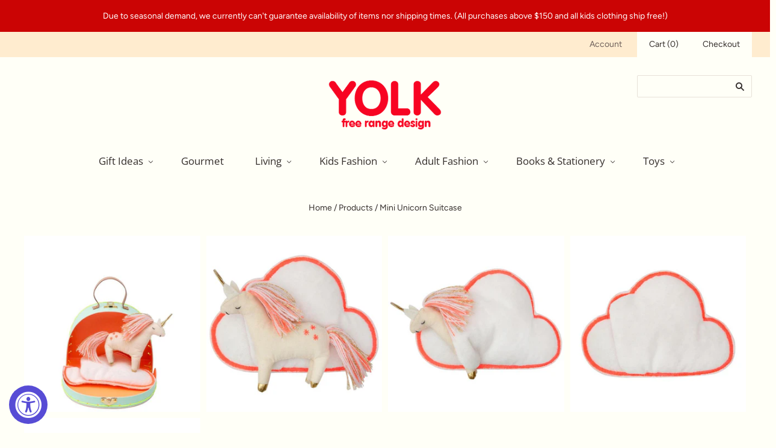

--- FILE ---
content_type: text/html; charset=utf-8
request_url: https://shopyolk.com/products/mini-unicorn-suitcase
body_size: 21021
content:
<!doctype html>
<html
  lang="en"
    class="
    no-js
    loading
  "
>
<head>

  <meta charset="utf-8">
  <meta http-equiv="X-UA-Compatible" content="IE=edge,chrome=1">

  <title>
    Mini Unicorn Suitcase

    

    

    
      &#8211; Yolk | free range design
    
  </title>

  
    <meta name="description" content="Little ones will love this truly magical gift! Inside the beautiful rainbow suitcase is an adorable mini unicorn, expertly crafted from soft cotton with sweet embroidered features, felt ears, a shiny gold horn and a colorful yarn mane and tail. The set also features a sensational cloud sleeping bag, for the unicorn to " />
  

  
    <link rel="shortcut icon" href="//shopyolk.com/cdn/shop/files/yolk-favicon_32x32.png?v=1614292762" type="image/png" />
  

  
    <link rel="canonical" href="https://shopyolk.com/products/mini-unicorn-suitcase" />
  
  <meta name="viewport" content="width=device-width,initial-scale=1" />

  <script>window.performance && window.performance.mark && window.performance.mark('shopify.content_for_header.start');</script><meta id="shopify-digital-wallet" name="shopify-digital-wallet" content="/5407899717/digital_wallets/dialog">
<meta name="shopify-checkout-api-token" content="cbeeb416e90fffe166bdba5a31634a60">
<link rel="alternate" type="application/json+oembed" href="https://shopyolk.com/products/mini-unicorn-suitcase.oembed">
<script async="async" src="/checkouts/internal/preloads.js?locale=en-US"></script>
<link rel="preconnect" href="https://shop.app" crossorigin="anonymous">
<script async="async" src="https://shop.app/checkouts/internal/preloads.js?locale=en-US&shop_id=5407899717" crossorigin="anonymous"></script>
<script id="apple-pay-shop-capabilities" type="application/json">{"shopId":5407899717,"countryCode":"US","currencyCode":"USD","merchantCapabilities":["supports3DS"],"merchantId":"gid:\/\/shopify\/Shop\/5407899717","merchantName":"Yolk | free range design","requiredBillingContactFields":["postalAddress","email"],"requiredShippingContactFields":["postalAddress","email"],"shippingType":"shipping","supportedNetworks":["visa","masterCard","amex","discover","elo","jcb"],"total":{"type":"pending","label":"Yolk | free range design","amount":"1.00"},"shopifyPaymentsEnabled":true,"supportsSubscriptions":true}</script>
<script id="shopify-features" type="application/json">{"accessToken":"cbeeb416e90fffe166bdba5a31634a60","betas":["rich-media-storefront-analytics"],"domain":"shopyolk.com","predictiveSearch":true,"shopId":5407899717,"locale":"en"}</script>
<script>var Shopify = Shopify || {};
Shopify.shop = "yolk-design-store.myshopify.com";
Shopify.locale = "en";
Shopify.currency = {"active":"USD","rate":"1.0"};
Shopify.country = "US";
Shopify.theme = {"name":"Grid (Jun-26-2019)","id":73094561861,"schema_name":"Grid","schema_version":"4.5.0","theme_store_id":null,"role":"main"};
Shopify.theme.handle = "null";
Shopify.theme.style = {"id":null,"handle":null};
Shopify.cdnHost = "shopyolk.com/cdn";
Shopify.routes = Shopify.routes || {};
Shopify.routes.root = "/";</script>
<script type="module">!function(o){(o.Shopify=o.Shopify||{}).modules=!0}(window);</script>
<script>!function(o){function n(){var o=[];function n(){o.push(Array.prototype.slice.apply(arguments))}return n.q=o,n}var t=o.Shopify=o.Shopify||{};t.loadFeatures=n(),t.autoloadFeatures=n()}(window);</script>
<script>
  window.ShopifyPay = window.ShopifyPay || {};
  window.ShopifyPay.apiHost = "shop.app\/pay";
  window.ShopifyPay.redirectState = null;
</script>
<script id="shop-js-analytics" type="application/json">{"pageType":"product"}</script>
<script defer="defer" async type="module" src="//shopyolk.com/cdn/shopifycloud/shop-js/modules/v2/client.init-shop-cart-sync_BN7fPSNr.en.esm.js"></script>
<script defer="defer" async type="module" src="//shopyolk.com/cdn/shopifycloud/shop-js/modules/v2/chunk.common_Cbph3Kss.esm.js"></script>
<script defer="defer" async type="module" src="//shopyolk.com/cdn/shopifycloud/shop-js/modules/v2/chunk.modal_DKumMAJ1.esm.js"></script>
<script type="module">
  await import("//shopyolk.com/cdn/shopifycloud/shop-js/modules/v2/client.init-shop-cart-sync_BN7fPSNr.en.esm.js");
await import("//shopyolk.com/cdn/shopifycloud/shop-js/modules/v2/chunk.common_Cbph3Kss.esm.js");
await import("//shopyolk.com/cdn/shopifycloud/shop-js/modules/v2/chunk.modal_DKumMAJ1.esm.js");

  window.Shopify.SignInWithShop?.initShopCartSync?.({"fedCMEnabled":true,"windoidEnabled":true});

</script>
<script>
  window.Shopify = window.Shopify || {};
  if (!window.Shopify.featureAssets) window.Shopify.featureAssets = {};
  window.Shopify.featureAssets['shop-js'] = {"shop-cart-sync":["modules/v2/client.shop-cart-sync_CJVUk8Jm.en.esm.js","modules/v2/chunk.common_Cbph3Kss.esm.js","modules/v2/chunk.modal_DKumMAJ1.esm.js"],"init-fed-cm":["modules/v2/client.init-fed-cm_7Fvt41F4.en.esm.js","modules/v2/chunk.common_Cbph3Kss.esm.js","modules/v2/chunk.modal_DKumMAJ1.esm.js"],"init-shop-email-lookup-coordinator":["modules/v2/client.init-shop-email-lookup-coordinator_Cc088_bR.en.esm.js","modules/v2/chunk.common_Cbph3Kss.esm.js","modules/v2/chunk.modal_DKumMAJ1.esm.js"],"init-windoid":["modules/v2/client.init-windoid_hPopwJRj.en.esm.js","modules/v2/chunk.common_Cbph3Kss.esm.js","modules/v2/chunk.modal_DKumMAJ1.esm.js"],"shop-button":["modules/v2/client.shop-button_B0jaPSNF.en.esm.js","modules/v2/chunk.common_Cbph3Kss.esm.js","modules/v2/chunk.modal_DKumMAJ1.esm.js"],"shop-cash-offers":["modules/v2/client.shop-cash-offers_DPIskqss.en.esm.js","modules/v2/chunk.common_Cbph3Kss.esm.js","modules/v2/chunk.modal_DKumMAJ1.esm.js"],"shop-toast-manager":["modules/v2/client.shop-toast-manager_CK7RT69O.en.esm.js","modules/v2/chunk.common_Cbph3Kss.esm.js","modules/v2/chunk.modal_DKumMAJ1.esm.js"],"init-shop-cart-sync":["modules/v2/client.init-shop-cart-sync_BN7fPSNr.en.esm.js","modules/v2/chunk.common_Cbph3Kss.esm.js","modules/v2/chunk.modal_DKumMAJ1.esm.js"],"init-customer-accounts-sign-up":["modules/v2/client.init-customer-accounts-sign-up_CfPf4CXf.en.esm.js","modules/v2/client.shop-login-button_DeIztwXF.en.esm.js","modules/v2/chunk.common_Cbph3Kss.esm.js","modules/v2/chunk.modal_DKumMAJ1.esm.js"],"pay-button":["modules/v2/client.pay-button_CgIwFSYN.en.esm.js","modules/v2/chunk.common_Cbph3Kss.esm.js","modules/v2/chunk.modal_DKumMAJ1.esm.js"],"init-customer-accounts":["modules/v2/client.init-customer-accounts_DQ3x16JI.en.esm.js","modules/v2/client.shop-login-button_DeIztwXF.en.esm.js","modules/v2/chunk.common_Cbph3Kss.esm.js","modules/v2/chunk.modal_DKumMAJ1.esm.js"],"avatar":["modules/v2/client.avatar_BTnouDA3.en.esm.js"],"init-shop-for-new-customer-accounts":["modules/v2/client.init-shop-for-new-customer-accounts_CsZy_esa.en.esm.js","modules/v2/client.shop-login-button_DeIztwXF.en.esm.js","modules/v2/chunk.common_Cbph3Kss.esm.js","modules/v2/chunk.modal_DKumMAJ1.esm.js"],"shop-follow-button":["modules/v2/client.shop-follow-button_BRMJjgGd.en.esm.js","modules/v2/chunk.common_Cbph3Kss.esm.js","modules/v2/chunk.modal_DKumMAJ1.esm.js"],"checkout-modal":["modules/v2/client.checkout-modal_B9Drz_yf.en.esm.js","modules/v2/chunk.common_Cbph3Kss.esm.js","modules/v2/chunk.modal_DKumMAJ1.esm.js"],"shop-login-button":["modules/v2/client.shop-login-button_DeIztwXF.en.esm.js","modules/v2/chunk.common_Cbph3Kss.esm.js","modules/v2/chunk.modal_DKumMAJ1.esm.js"],"lead-capture":["modules/v2/client.lead-capture_DXYzFM3R.en.esm.js","modules/v2/chunk.common_Cbph3Kss.esm.js","modules/v2/chunk.modal_DKumMAJ1.esm.js"],"shop-login":["modules/v2/client.shop-login_CA5pJqmO.en.esm.js","modules/v2/chunk.common_Cbph3Kss.esm.js","modules/v2/chunk.modal_DKumMAJ1.esm.js"],"payment-terms":["modules/v2/client.payment-terms_BxzfvcZJ.en.esm.js","modules/v2/chunk.common_Cbph3Kss.esm.js","modules/v2/chunk.modal_DKumMAJ1.esm.js"]};
</script>
<script>(function() {
  var isLoaded = false;
  function asyncLoad() {
    if (isLoaded) return;
    isLoaded = true;
    var urls = ["https:\/\/chimpstatic.com\/mcjs-connected\/js\/users\/fbf23c6db1d54556de5dd6568\/48111065031d2c52f462a3aea.js?shop=yolk-design-store.myshopify.com","https:\/\/accessibly.app\/public\/widget\/run.js?shop=yolk-design-store.myshopify.com","https:\/\/cdn.hextom.com\/js\/freeshippingbar.js?shop=yolk-design-store.myshopify.com"];
    for (var i = 0; i < urls.length; i++) {
      var s = document.createElement('script');
      s.type = 'text/javascript';
      s.async = true;
      s.src = urls[i];
      var x = document.getElementsByTagName('script')[0];
      x.parentNode.insertBefore(s, x);
    }
  };
  if(window.attachEvent) {
    window.attachEvent('onload', asyncLoad);
  } else {
    window.addEventListener('load', asyncLoad, false);
  }
})();</script>
<script id="__st">var __st={"a":5407899717,"offset":-28800,"reqid":"5cba208a-d340-4eb1-b286-50b828db1535-1770085335","pageurl":"shopyolk.com\/products\/mini-unicorn-suitcase","u":"c65809a931d5","p":"product","rtyp":"product","rid":2163183157317};</script>
<script>window.ShopifyPaypalV4VisibilityTracking = true;</script>
<script id="captcha-bootstrap">!function(){'use strict';const t='contact',e='account',n='new_comment',o=[[t,t],['blogs',n],['comments',n],[t,'customer']],c=[[e,'customer_login'],[e,'guest_login'],[e,'recover_customer_password'],[e,'create_customer']],r=t=>t.map((([t,e])=>`form[action*='/${t}']:not([data-nocaptcha='true']) input[name='form_type'][value='${e}']`)).join(','),a=t=>()=>t?[...document.querySelectorAll(t)].map((t=>t.form)):[];function s(){const t=[...o],e=r(t);return a(e)}const i='password',u='form_key',d=['recaptcha-v3-token','g-recaptcha-response','h-captcha-response',i],f=()=>{try{return window.sessionStorage}catch{return}},m='__shopify_v',_=t=>t.elements[u];function p(t,e,n=!1){try{const o=window.sessionStorage,c=JSON.parse(o.getItem(e)),{data:r}=function(t){const{data:e,action:n}=t;return t[m]||n?{data:e,action:n}:{data:t,action:n}}(c);for(const[e,n]of Object.entries(r))t.elements[e]&&(t.elements[e].value=n);n&&o.removeItem(e)}catch(o){console.error('form repopulation failed',{error:o})}}const l='form_type',E='cptcha';function T(t){t.dataset[E]=!0}const w=window,h=w.document,L='Shopify',v='ce_forms',y='captcha';let A=!1;((t,e)=>{const n=(g='f06e6c50-85a8-45c8-87d0-21a2b65856fe',I='https://cdn.shopify.com/shopifycloud/storefront-forms-hcaptcha/ce_storefront_forms_captcha_hcaptcha.v1.5.2.iife.js',D={infoText:'Protected by hCaptcha',privacyText:'Privacy',termsText:'Terms'},(t,e,n)=>{const o=w[L][v],c=o.bindForm;if(c)return c(t,g,e,D).then(n);var r;o.q.push([[t,g,e,D],n]),r=I,A||(h.body.append(Object.assign(h.createElement('script'),{id:'captcha-provider',async:!0,src:r})),A=!0)});var g,I,D;w[L]=w[L]||{},w[L][v]=w[L][v]||{},w[L][v].q=[],w[L][y]=w[L][y]||{},w[L][y].protect=function(t,e){n(t,void 0,e),T(t)},Object.freeze(w[L][y]),function(t,e,n,w,h,L){const[v,y,A,g]=function(t,e,n){const i=e?o:[],u=t?c:[],d=[...i,...u],f=r(d),m=r(i),_=r(d.filter((([t,e])=>n.includes(e))));return[a(f),a(m),a(_),s()]}(w,h,L),I=t=>{const e=t.target;return e instanceof HTMLFormElement?e:e&&e.form},D=t=>v().includes(t);t.addEventListener('submit',(t=>{const e=I(t);if(!e)return;const n=D(e)&&!e.dataset.hcaptchaBound&&!e.dataset.recaptchaBound,o=_(e),c=g().includes(e)&&(!o||!o.value);(n||c)&&t.preventDefault(),c&&!n&&(function(t){try{if(!f())return;!function(t){const e=f();if(!e)return;const n=_(t);if(!n)return;const o=n.value;o&&e.removeItem(o)}(t);const e=Array.from(Array(32),(()=>Math.random().toString(36)[2])).join('');!function(t,e){_(t)||t.append(Object.assign(document.createElement('input'),{type:'hidden',name:u})),t.elements[u].value=e}(t,e),function(t,e){const n=f();if(!n)return;const o=[...t.querySelectorAll(`input[type='${i}']`)].map((({name:t})=>t)),c=[...d,...o],r={};for(const[a,s]of new FormData(t).entries())c.includes(a)||(r[a]=s);n.setItem(e,JSON.stringify({[m]:1,action:t.action,data:r}))}(t,e)}catch(e){console.error('failed to persist form',e)}}(e),e.submit())}));const S=(t,e)=>{t&&!t.dataset[E]&&(n(t,e.some((e=>e===t))),T(t))};for(const o of['focusin','change'])t.addEventListener(o,(t=>{const e=I(t);D(e)&&S(e,y())}));const B=e.get('form_key'),M=e.get(l),P=B&&M;t.addEventListener('DOMContentLoaded',(()=>{const t=y();if(P)for(const e of t)e.elements[l].value===M&&p(e,B);[...new Set([...A(),...v().filter((t=>'true'===t.dataset.shopifyCaptcha))])].forEach((e=>S(e,t)))}))}(h,new URLSearchParams(w.location.search),n,t,e,['guest_login'])})(!1,!0)}();</script>
<script integrity="sha256-4kQ18oKyAcykRKYeNunJcIwy7WH5gtpwJnB7kiuLZ1E=" data-source-attribution="shopify.loadfeatures" defer="defer" src="//shopyolk.com/cdn/shopifycloud/storefront/assets/storefront/load_feature-a0a9edcb.js" crossorigin="anonymous"></script>
<script crossorigin="anonymous" defer="defer" src="//shopyolk.com/cdn/shopifycloud/storefront/assets/shopify_pay/storefront-65b4c6d7.js?v=20250812"></script>
<script data-source-attribution="shopify.dynamic_checkout.dynamic.init">var Shopify=Shopify||{};Shopify.PaymentButton=Shopify.PaymentButton||{isStorefrontPortableWallets:!0,init:function(){window.Shopify.PaymentButton.init=function(){};var t=document.createElement("script");t.src="https://shopyolk.com/cdn/shopifycloud/portable-wallets/latest/portable-wallets.en.js",t.type="module",document.head.appendChild(t)}};
</script>
<script data-source-attribution="shopify.dynamic_checkout.buyer_consent">
  function portableWalletsHideBuyerConsent(e){var t=document.getElementById("shopify-buyer-consent"),n=document.getElementById("shopify-subscription-policy-button");t&&n&&(t.classList.add("hidden"),t.setAttribute("aria-hidden","true"),n.removeEventListener("click",e))}function portableWalletsShowBuyerConsent(e){var t=document.getElementById("shopify-buyer-consent"),n=document.getElementById("shopify-subscription-policy-button");t&&n&&(t.classList.remove("hidden"),t.removeAttribute("aria-hidden"),n.addEventListener("click",e))}window.Shopify?.PaymentButton&&(window.Shopify.PaymentButton.hideBuyerConsent=portableWalletsHideBuyerConsent,window.Shopify.PaymentButton.showBuyerConsent=portableWalletsShowBuyerConsent);
</script>
<script data-source-attribution="shopify.dynamic_checkout.cart.bootstrap">document.addEventListener("DOMContentLoaded",(function(){function t(){return document.querySelector("shopify-accelerated-checkout-cart, shopify-accelerated-checkout")}if(t())Shopify.PaymentButton.init();else{new MutationObserver((function(e,n){t()&&(Shopify.PaymentButton.init(),n.disconnect())})).observe(document.body,{childList:!0,subtree:!0})}}));
</script>
<link id="shopify-accelerated-checkout-styles" rel="stylesheet" media="screen" href="https://shopyolk.com/cdn/shopifycloud/portable-wallets/latest/accelerated-checkout-backwards-compat.css" crossorigin="anonymous">
<style id="shopify-accelerated-checkout-cart">
        #shopify-buyer-consent {
  margin-top: 1em;
  display: inline-block;
  width: 100%;
}

#shopify-buyer-consent.hidden {
  display: none;
}

#shopify-subscription-policy-button {
  background: none;
  border: none;
  padding: 0;
  text-decoration: underline;
  font-size: inherit;
  cursor: pointer;
}

#shopify-subscription-policy-button::before {
  box-shadow: none;
}

      </style>

<script>window.performance && window.performance.mark && window.performance.mark('shopify.content_for_header.end');</script>

  
  















<meta property="og:site_name" content="Yolk | free range design">
<meta property="og:url" content="https://shopyolk.com/products/mini-unicorn-suitcase">
<meta property="og:title" content="Mini Unicorn Suitcase">
<meta property="og:type" content="website">
<meta property="og:description" content="Little ones will love this truly magical gift! Inside the beautiful rainbow suitcase is an adorable mini unicorn, expertly crafted from soft cotton with sweet embroidered features, felt ears, a shiny gold horn and a colorful yarn mane and tail. The set also features a sensational cloud sleeping bag, for the unicorn to ">




    
    
    

    
    
    <meta
      property="og:image"
      content="https://shopyolk.com/cdn/shop/products/tr_h-1000_w-1000_cm-resize_pad_660x_3e3f8dbd-762c-4824-8d8d-2564d63e08a2_1200x1200.jpg?v=1558565691"
    />
    <meta
      property="og:image:secure_url"
      content="https://shopyolk.com/cdn/shop/products/tr_h-1000_w-1000_cm-resize_pad_660x_3e3f8dbd-762c-4824-8d8d-2564d63e08a2_1200x1200.jpg?v=1558565691"
    />
    <meta property="og:image:width" content="1200" />
    <meta property="og:image:height" content="1200" />
    
    
    <meta property="og:image:alt" content="Mini Unicorn Suitcase" />
  









  <meta name="twitter:site" content="@yolksilverlake">








<meta name="twitter:title" content="Mini Unicorn Suitcase">
<meta name="twitter:description" content="Little ones will love this truly magical gift! Inside the beautiful rainbow suitcase is an adorable mini unicorn, expertly crafted from soft cotton with sweet embroidered features, felt ears, a shiny gold horn and a colorful yarn mane and tail. The set also features a sensational cloud sleeping bag, for the unicorn to ">


    
    
    
      
      
      <meta name="twitter:card" content="summary">
    
    
    <meta
      property="twitter:image"
      content="https://shopyolk.com/cdn/shop/products/tr_h-1000_w-1000_cm-resize_pad_660x_3e3f8dbd-762c-4824-8d8d-2564d63e08a2_1200x1200_crop_center.jpg?v=1558565691"
    />
    <meta property="twitter:image:width" content="1200" />
    <meta property="twitter:image:height" content="1200" />
    
    
    <meta property="twitter:image:alt" content="Mini Unicorn Suitcase" />
  



  <!-- Theme CSS -->
  <link href="//shopyolk.com/cdn/shop/t/7/assets/theme.scss.css?v=183331970129315453111759259335" rel="stylesheet" type="text/css" media="all" />

  

  <!-- Third Party JS Libraries -->
  <script src="//shopyolk.com/cdn/shop/t/7/assets/modernizr-2.8.2.min.js?v=38612161053245547031561524266" type="text/javascript"></script>

  <!-- Theme object -->
  <script>
  var Theme = {};
  Theme.version = "4.5.0";

  Theme.currency = 'USD';
  Theme.defaultCurrency = 'USD';
  Theme.moneyFormat = "${{amount}}";
  Theme.moneyFormatCurrency = "${{amount}} USD";

  Theme.pleaseSelectText = "Please Select";

  Theme.addToCartSuccess = "**product** has been successfully added to your **cart_link**. Feel free to **continue_link** or **checkout_link**.";

  

  Theme.shippingCalculator = true;
  Theme.shippingButton = "Calculate shipping";
  Theme.shippingDisabled = "Calculating...";

  

  Theme.shippingCalcErrorMessage = "Error: zip / postal code **error_message**";
  Theme.shippingCalcMultiRates = "There are **number_of_rates** shipping rates available for **address**, starting at **rate**.";
  Theme.shippingCalcOneRate = "There is one shipping rate available for **address**.";
  Theme.shippingCalcNoRates = "We do not ship to this destination.";
  Theme.shippingCalcRateValues = "**rate_title** at **rate**";

  
</script>


  <script>
    window.products = {};
  </script>

<link href="https://monorail-edge.shopifysvc.com" rel="dns-prefetch">
<script>(function(){if ("sendBeacon" in navigator && "performance" in window) {try {var session_token_from_headers = performance.getEntriesByType('navigation')[0].serverTiming.find(x => x.name == '_s').description;} catch {var session_token_from_headers = undefined;}var session_cookie_matches = document.cookie.match(/_shopify_s=([^;]*)/);var session_token_from_cookie = session_cookie_matches && session_cookie_matches.length === 2 ? session_cookie_matches[1] : "";var session_token = session_token_from_headers || session_token_from_cookie || "";function handle_abandonment_event(e) {var entries = performance.getEntries().filter(function(entry) {return /monorail-edge.shopifysvc.com/.test(entry.name);});if (!window.abandonment_tracked && entries.length === 0) {window.abandonment_tracked = true;var currentMs = Date.now();var navigation_start = performance.timing.navigationStart;var payload = {shop_id: 5407899717,url: window.location.href,navigation_start,duration: currentMs - navigation_start,session_token,page_type: "product"};window.navigator.sendBeacon("https://monorail-edge.shopifysvc.com/v1/produce", JSON.stringify({schema_id: "online_store_buyer_site_abandonment/1.1",payload: payload,metadata: {event_created_at_ms: currentMs,event_sent_at_ms: currentMs}}));}}window.addEventListener('pagehide', handle_abandonment_event);}}());</script>
<script id="web-pixels-manager-setup">(function e(e,d,r,n,o){if(void 0===o&&(o={}),!Boolean(null===(a=null===(i=window.Shopify)||void 0===i?void 0:i.analytics)||void 0===a?void 0:a.replayQueue)){var i,a;window.Shopify=window.Shopify||{};var t=window.Shopify;t.analytics=t.analytics||{};var s=t.analytics;s.replayQueue=[],s.publish=function(e,d,r){return s.replayQueue.push([e,d,r]),!0};try{self.performance.mark("wpm:start")}catch(e){}var l=function(){var e={modern:/Edge?\/(1{2}[4-9]|1[2-9]\d|[2-9]\d{2}|\d{4,})\.\d+(\.\d+|)|Firefox\/(1{2}[4-9]|1[2-9]\d|[2-9]\d{2}|\d{4,})\.\d+(\.\d+|)|Chrom(ium|e)\/(9{2}|\d{3,})\.\d+(\.\d+|)|(Maci|X1{2}).+ Version\/(15\.\d+|(1[6-9]|[2-9]\d|\d{3,})\.\d+)([,.]\d+|)( \(\w+\)|)( Mobile\/\w+|) Safari\/|Chrome.+OPR\/(9{2}|\d{3,})\.\d+\.\d+|(CPU[ +]OS|iPhone[ +]OS|CPU[ +]iPhone|CPU IPhone OS|CPU iPad OS)[ +]+(15[._]\d+|(1[6-9]|[2-9]\d|\d{3,})[._]\d+)([._]\d+|)|Android:?[ /-](13[3-9]|1[4-9]\d|[2-9]\d{2}|\d{4,})(\.\d+|)(\.\d+|)|Android.+Firefox\/(13[5-9]|1[4-9]\d|[2-9]\d{2}|\d{4,})\.\d+(\.\d+|)|Android.+Chrom(ium|e)\/(13[3-9]|1[4-9]\d|[2-9]\d{2}|\d{4,})\.\d+(\.\d+|)|SamsungBrowser\/([2-9]\d|\d{3,})\.\d+/,legacy:/Edge?\/(1[6-9]|[2-9]\d|\d{3,})\.\d+(\.\d+|)|Firefox\/(5[4-9]|[6-9]\d|\d{3,})\.\d+(\.\d+|)|Chrom(ium|e)\/(5[1-9]|[6-9]\d|\d{3,})\.\d+(\.\d+|)([\d.]+$|.*Safari\/(?![\d.]+ Edge\/[\d.]+$))|(Maci|X1{2}).+ Version\/(10\.\d+|(1[1-9]|[2-9]\d|\d{3,})\.\d+)([,.]\d+|)( \(\w+\)|)( Mobile\/\w+|) Safari\/|Chrome.+OPR\/(3[89]|[4-9]\d|\d{3,})\.\d+\.\d+|(CPU[ +]OS|iPhone[ +]OS|CPU[ +]iPhone|CPU IPhone OS|CPU iPad OS)[ +]+(10[._]\d+|(1[1-9]|[2-9]\d|\d{3,})[._]\d+)([._]\d+|)|Android:?[ /-](13[3-9]|1[4-9]\d|[2-9]\d{2}|\d{4,})(\.\d+|)(\.\d+|)|Mobile Safari.+OPR\/([89]\d|\d{3,})\.\d+\.\d+|Android.+Firefox\/(13[5-9]|1[4-9]\d|[2-9]\d{2}|\d{4,})\.\d+(\.\d+|)|Android.+Chrom(ium|e)\/(13[3-9]|1[4-9]\d|[2-9]\d{2}|\d{4,})\.\d+(\.\d+|)|Android.+(UC? ?Browser|UCWEB|U3)[ /]?(15\.([5-9]|\d{2,})|(1[6-9]|[2-9]\d|\d{3,})\.\d+)\.\d+|SamsungBrowser\/(5\.\d+|([6-9]|\d{2,})\.\d+)|Android.+MQ{2}Browser\/(14(\.(9|\d{2,})|)|(1[5-9]|[2-9]\d|\d{3,})(\.\d+|))(\.\d+|)|K[Aa][Ii]OS\/(3\.\d+|([4-9]|\d{2,})\.\d+)(\.\d+|)/},d=e.modern,r=e.legacy,n=navigator.userAgent;return n.match(d)?"modern":n.match(r)?"legacy":"unknown"}(),u="modern"===l?"modern":"legacy",c=(null!=n?n:{modern:"",legacy:""})[u],f=function(e){return[e.baseUrl,"/wpm","/b",e.hashVersion,"modern"===e.buildTarget?"m":"l",".js"].join("")}({baseUrl:d,hashVersion:r,buildTarget:u}),m=function(e){var d=e.version,r=e.bundleTarget,n=e.surface,o=e.pageUrl,i=e.monorailEndpoint;return{emit:function(e){var a=e.status,t=e.errorMsg,s=(new Date).getTime(),l=JSON.stringify({metadata:{event_sent_at_ms:s},events:[{schema_id:"web_pixels_manager_load/3.1",payload:{version:d,bundle_target:r,page_url:o,status:a,surface:n,error_msg:t},metadata:{event_created_at_ms:s}}]});if(!i)return console&&console.warn&&console.warn("[Web Pixels Manager] No Monorail endpoint provided, skipping logging."),!1;try{return self.navigator.sendBeacon.bind(self.navigator)(i,l)}catch(e){}var u=new XMLHttpRequest;try{return u.open("POST",i,!0),u.setRequestHeader("Content-Type","text/plain"),u.send(l),!0}catch(e){return console&&console.warn&&console.warn("[Web Pixels Manager] Got an unhandled error while logging to Monorail."),!1}}}}({version:r,bundleTarget:l,surface:e.surface,pageUrl:self.location.href,monorailEndpoint:e.monorailEndpoint});try{o.browserTarget=l,function(e){var d=e.src,r=e.async,n=void 0===r||r,o=e.onload,i=e.onerror,a=e.sri,t=e.scriptDataAttributes,s=void 0===t?{}:t,l=document.createElement("script"),u=document.querySelector("head"),c=document.querySelector("body");if(l.async=n,l.src=d,a&&(l.integrity=a,l.crossOrigin="anonymous"),s)for(var f in s)if(Object.prototype.hasOwnProperty.call(s,f))try{l.dataset[f]=s[f]}catch(e){}if(o&&l.addEventListener("load",o),i&&l.addEventListener("error",i),u)u.appendChild(l);else{if(!c)throw new Error("Did not find a head or body element to append the script");c.appendChild(l)}}({src:f,async:!0,onload:function(){if(!function(){var e,d;return Boolean(null===(d=null===(e=window.Shopify)||void 0===e?void 0:e.analytics)||void 0===d?void 0:d.initialized)}()){var d=window.webPixelsManager.init(e)||void 0;if(d){var r=window.Shopify.analytics;r.replayQueue.forEach((function(e){var r=e[0],n=e[1],o=e[2];d.publishCustomEvent(r,n,o)})),r.replayQueue=[],r.publish=d.publishCustomEvent,r.visitor=d.visitor,r.initialized=!0}}},onerror:function(){return m.emit({status:"failed",errorMsg:"".concat(f," has failed to load")})},sri:function(e){var d=/^sha384-[A-Za-z0-9+/=]+$/;return"string"==typeof e&&d.test(e)}(c)?c:"",scriptDataAttributes:o}),m.emit({status:"loading"})}catch(e){m.emit({status:"failed",errorMsg:(null==e?void 0:e.message)||"Unknown error"})}}})({shopId: 5407899717,storefrontBaseUrl: "https://shopyolk.com",extensionsBaseUrl: "https://extensions.shopifycdn.com/cdn/shopifycloud/web-pixels-manager",monorailEndpoint: "https://monorail-edge.shopifysvc.com/unstable/produce_batch",surface: "storefront-renderer",enabledBetaFlags: ["2dca8a86"],webPixelsConfigList: [{"id":"108331074","eventPayloadVersion":"v1","runtimeContext":"LAX","scriptVersion":"1","type":"CUSTOM","privacyPurposes":["ANALYTICS"],"name":"Google Analytics tag (migrated)"},{"id":"shopify-app-pixel","configuration":"{}","eventPayloadVersion":"v1","runtimeContext":"STRICT","scriptVersion":"0450","apiClientId":"shopify-pixel","type":"APP","privacyPurposes":["ANALYTICS","MARKETING"]},{"id":"shopify-custom-pixel","eventPayloadVersion":"v1","runtimeContext":"LAX","scriptVersion":"0450","apiClientId":"shopify-pixel","type":"CUSTOM","privacyPurposes":["ANALYTICS","MARKETING"]}],isMerchantRequest: false,initData: {"shop":{"name":"Yolk | free range design","paymentSettings":{"currencyCode":"USD"},"myshopifyDomain":"yolk-design-store.myshopify.com","countryCode":"US","storefrontUrl":"https:\/\/shopyolk.com"},"customer":null,"cart":null,"checkout":null,"productVariants":[{"price":{"amount":32.0,"currencyCode":"USD"},"product":{"title":"Mini Unicorn Suitcase","vendor":"Meri Meri","id":"2163183157317","untranslatedTitle":"Mini Unicorn Suitcase","url":"\/products\/mini-unicorn-suitcase","type":"Toys"},"id":"19695773188165","image":{"src":"\/\/shopyolk.com\/cdn\/shop\/products\/tr_h-1000_w-1000_cm-resize_pad_660x_3e3f8dbd-762c-4824-8d8d-2564d63e08a2.jpg?v=1558565691"},"sku":"48330","title":"Default Title","untranslatedTitle":"Default Title"}],"purchasingCompany":null},},"https://shopyolk.com/cdn","3918e4e0wbf3ac3cepc5707306mb02b36c6",{"modern":"","legacy":""},{"shopId":"5407899717","storefrontBaseUrl":"https:\/\/shopyolk.com","extensionBaseUrl":"https:\/\/extensions.shopifycdn.com\/cdn\/shopifycloud\/web-pixels-manager","surface":"storefront-renderer","enabledBetaFlags":"[\"2dca8a86\"]","isMerchantRequest":"false","hashVersion":"3918e4e0wbf3ac3cepc5707306mb02b36c6","publish":"custom","events":"[[\"page_viewed\",{}],[\"product_viewed\",{\"productVariant\":{\"price\":{\"amount\":32.0,\"currencyCode\":\"USD\"},\"product\":{\"title\":\"Mini Unicorn Suitcase\",\"vendor\":\"Meri Meri\",\"id\":\"2163183157317\",\"untranslatedTitle\":\"Mini Unicorn Suitcase\",\"url\":\"\/products\/mini-unicorn-suitcase\",\"type\":\"Toys\"},\"id\":\"19695773188165\",\"image\":{\"src\":\"\/\/shopyolk.com\/cdn\/shop\/products\/tr_h-1000_w-1000_cm-resize_pad_660x_3e3f8dbd-762c-4824-8d8d-2564d63e08a2.jpg?v=1558565691\"},\"sku\":\"48330\",\"title\":\"Default Title\",\"untranslatedTitle\":\"Default Title\"}}]]"});</script><script>
  window.ShopifyAnalytics = window.ShopifyAnalytics || {};
  window.ShopifyAnalytics.meta = window.ShopifyAnalytics.meta || {};
  window.ShopifyAnalytics.meta.currency = 'USD';
  var meta = {"product":{"id":2163183157317,"gid":"gid:\/\/shopify\/Product\/2163183157317","vendor":"Meri Meri","type":"Toys","handle":"mini-unicorn-suitcase","variants":[{"id":19695773188165,"price":3200,"name":"Mini Unicorn Suitcase","public_title":null,"sku":"48330"}],"remote":false},"page":{"pageType":"product","resourceType":"product","resourceId":2163183157317,"requestId":"5cba208a-d340-4eb1-b286-50b828db1535-1770085335"}};
  for (var attr in meta) {
    window.ShopifyAnalytics.meta[attr] = meta[attr];
  }
</script>
<script class="analytics">
  (function () {
    var customDocumentWrite = function(content) {
      var jquery = null;

      if (window.jQuery) {
        jquery = window.jQuery;
      } else if (window.Checkout && window.Checkout.$) {
        jquery = window.Checkout.$;
      }

      if (jquery) {
        jquery('body').append(content);
      }
    };

    var hasLoggedConversion = function(token) {
      if (token) {
        return document.cookie.indexOf('loggedConversion=' + token) !== -1;
      }
      return false;
    }

    var setCookieIfConversion = function(token) {
      if (token) {
        var twoMonthsFromNow = new Date(Date.now());
        twoMonthsFromNow.setMonth(twoMonthsFromNow.getMonth() + 2);

        document.cookie = 'loggedConversion=' + token + '; expires=' + twoMonthsFromNow;
      }
    }

    var trekkie = window.ShopifyAnalytics.lib = window.trekkie = window.trekkie || [];
    if (trekkie.integrations) {
      return;
    }
    trekkie.methods = [
      'identify',
      'page',
      'ready',
      'track',
      'trackForm',
      'trackLink'
    ];
    trekkie.factory = function(method) {
      return function() {
        var args = Array.prototype.slice.call(arguments);
        args.unshift(method);
        trekkie.push(args);
        return trekkie;
      };
    };
    for (var i = 0; i < trekkie.methods.length; i++) {
      var key = trekkie.methods[i];
      trekkie[key] = trekkie.factory(key);
    }
    trekkie.load = function(config) {
      trekkie.config = config || {};
      trekkie.config.initialDocumentCookie = document.cookie;
      var first = document.getElementsByTagName('script')[0];
      var script = document.createElement('script');
      script.type = 'text/javascript';
      script.onerror = function(e) {
        var scriptFallback = document.createElement('script');
        scriptFallback.type = 'text/javascript';
        scriptFallback.onerror = function(error) {
                var Monorail = {
      produce: function produce(monorailDomain, schemaId, payload) {
        var currentMs = new Date().getTime();
        var event = {
          schema_id: schemaId,
          payload: payload,
          metadata: {
            event_created_at_ms: currentMs,
            event_sent_at_ms: currentMs
          }
        };
        return Monorail.sendRequest("https://" + monorailDomain + "/v1/produce", JSON.stringify(event));
      },
      sendRequest: function sendRequest(endpointUrl, payload) {
        // Try the sendBeacon API
        if (window && window.navigator && typeof window.navigator.sendBeacon === 'function' && typeof window.Blob === 'function' && !Monorail.isIos12()) {
          var blobData = new window.Blob([payload], {
            type: 'text/plain'
          });

          if (window.navigator.sendBeacon(endpointUrl, blobData)) {
            return true;
          } // sendBeacon was not successful

        } // XHR beacon

        var xhr = new XMLHttpRequest();

        try {
          xhr.open('POST', endpointUrl);
          xhr.setRequestHeader('Content-Type', 'text/plain');
          xhr.send(payload);
        } catch (e) {
          console.log(e);
        }

        return false;
      },
      isIos12: function isIos12() {
        return window.navigator.userAgent.lastIndexOf('iPhone; CPU iPhone OS 12_') !== -1 || window.navigator.userAgent.lastIndexOf('iPad; CPU OS 12_') !== -1;
      }
    };
    Monorail.produce('monorail-edge.shopifysvc.com',
      'trekkie_storefront_load_errors/1.1',
      {shop_id: 5407899717,
      theme_id: 73094561861,
      app_name: "storefront",
      context_url: window.location.href,
      source_url: "//shopyolk.com/cdn/s/trekkie.storefront.79098466c851f41c92951ae7d219bd75d823e9dd.min.js"});

        };
        scriptFallback.async = true;
        scriptFallback.src = '//shopyolk.com/cdn/s/trekkie.storefront.79098466c851f41c92951ae7d219bd75d823e9dd.min.js';
        first.parentNode.insertBefore(scriptFallback, first);
      };
      script.async = true;
      script.src = '//shopyolk.com/cdn/s/trekkie.storefront.79098466c851f41c92951ae7d219bd75d823e9dd.min.js';
      first.parentNode.insertBefore(script, first);
    };
    trekkie.load(
      {"Trekkie":{"appName":"storefront","development":false,"defaultAttributes":{"shopId":5407899717,"isMerchantRequest":null,"themeId":73094561861,"themeCityHash":"5141897487364355785","contentLanguage":"en","currency":"USD","eventMetadataId":"84a49fe0-c5d4-47a6-ad00-c629f6613167"},"isServerSideCookieWritingEnabled":true,"monorailRegion":"shop_domain","enabledBetaFlags":["65f19447","b5387b81"]},"Session Attribution":{},"S2S":{"facebookCapiEnabled":false,"source":"trekkie-storefront-renderer","apiClientId":580111}}
    );

    var loaded = false;
    trekkie.ready(function() {
      if (loaded) return;
      loaded = true;

      window.ShopifyAnalytics.lib = window.trekkie;

      var originalDocumentWrite = document.write;
      document.write = customDocumentWrite;
      try { window.ShopifyAnalytics.merchantGoogleAnalytics.call(this); } catch(error) {};
      document.write = originalDocumentWrite;

      window.ShopifyAnalytics.lib.page(null,{"pageType":"product","resourceType":"product","resourceId":2163183157317,"requestId":"5cba208a-d340-4eb1-b286-50b828db1535-1770085335","shopifyEmitted":true});

      var match = window.location.pathname.match(/checkouts\/(.+)\/(thank_you|post_purchase)/)
      var token = match? match[1]: undefined;
      if (!hasLoggedConversion(token)) {
        setCookieIfConversion(token);
        window.ShopifyAnalytics.lib.track("Viewed Product",{"currency":"USD","variantId":19695773188165,"productId":2163183157317,"productGid":"gid:\/\/shopify\/Product\/2163183157317","name":"Mini Unicorn Suitcase","price":"32.00","sku":"48330","brand":"Meri Meri","variant":null,"category":"Toys","nonInteraction":true,"remote":false},undefined,undefined,{"shopifyEmitted":true});
      window.ShopifyAnalytics.lib.track("monorail:\/\/trekkie_storefront_viewed_product\/1.1",{"currency":"USD","variantId":19695773188165,"productId":2163183157317,"productGid":"gid:\/\/shopify\/Product\/2163183157317","name":"Mini Unicorn Suitcase","price":"32.00","sku":"48330","brand":"Meri Meri","variant":null,"category":"Toys","nonInteraction":true,"remote":false,"referer":"https:\/\/shopyolk.com\/products\/mini-unicorn-suitcase"});
      }
    });


        var eventsListenerScript = document.createElement('script');
        eventsListenerScript.async = true;
        eventsListenerScript.src = "//shopyolk.com/cdn/shopifycloud/storefront/assets/shop_events_listener-3da45d37.js";
        document.getElementsByTagName('head')[0].appendChild(eventsListenerScript);

})();</script>
  <script>
  if (!window.ga || (window.ga && typeof window.ga !== 'function')) {
    window.ga = function ga() {
      (window.ga.q = window.ga.q || []).push(arguments);
      if (window.Shopify && window.Shopify.analytics && typeof window.Shopify.analytics.publish === 'function') {
        window.Shopify.analytics.publish("ga_stub_called", {}, {sendTo: "google_osp_migration"});
      }
      console.error("Shopify's Google Analytics stub called with:", Array.from(arguments), "\nSee https://help.shopify.com/manual/promoting-marketing/pixels/pixel-migration#google for more information.");
    };
    if (window.Shopify && window.Shopify.analytics && typeof window.Shopify.analytics.publish === 'function') {
      window.Shopify.analytics.publish("ga_stub_initialized", {}, {sendTo: "google_osp_migration"});
    }
  }
</script>
<script
  defer
  src="https://shopyolk.com/cdn/shopifycloud/perf-kit/shopify-perf-kit-3.1.0.min.js"
  data-application="storefront-renderer"
  data-shop-id="5407899717"
  data-render-region="gcp-us-east1"
  data-page-type="product"
  data-theme-instance-id="73094561861"
  data-theme-name="Grid"
  data-theme-version="4.5.0"
  data-monorail-region="shop_domain"
  data-resource-timing-sampling-rate="10"
  data-shs="true"
  data-shs-beacon="true"
  data-shs-export-with-fetch="true"
  data-shs-logs-sample-rate="1"
  data-shs-beacon-endpoint="https://shopyolk.com/api/collect"
></script>
</head>

<body
  class="
    template-product
    
  "
>
  










<script
  type="application/json"
  data-product-success-labels
>
  {
    "cartLink": "cart",
    "continueLink": "continue shopping",
    "checkoutLink": "check out",
    "cartHeaderText": "Cart",
    "cartQuantityText": "Qty",
    "cartPlaceholderImg": "\/\/shopyolk.com\/cdn\/shop\/t\/7\/assets\/no-image.svg?v=118457862165745330321561524266"
  }
</script>



<section
  class="quickshop"
  data-quickshop
  data-quickshop-settings-sha256="c134e95710a247c2eb3df617687e8b13ba11b208e3c062339f6bdac40ab224d6"
>
  <div class="quickshop-content" data-quickshop-content>
    <button class="quickshop-close" data-quickshop-close>
      <img alt="close quickshop" src="//shopyolk.com/cdn/shop/t/7/assets/close-icon.svg?v=10995484173163861811561524265">
    </button>

    <div class="quickshop-product" data-quickshop-product-inject></div>
  </div>

  <span class="spinner quickshop-spinner">
    <span></span>
    <span></span>
    <span></span>
  </span>
</section>


  <div id="shopify-section-pxs-announcement-bar" class="shopify-section"><script
  type="application/json"
  data-section-type="pxs-announcement-bar"
  data-section-id="pxs-announcement-bar"
></script>













<a
  class="pxs-announcement-bar"
  style="
    color: #ffffff;
    background-color: #cb0404
  "
  
    href="/pages/faq"
  
>
  

  
    <span class="pxs-announcement-bar-text-desktop">
      Due to seasonal demand, we currently can&#39;t guarantee availability of items nor shipping times. 
(All purchases above $150 and all kids clothing ship free!)
    </span>
  
</a>



</div>

  <div id="shopify-section-header" class="shopify-section"><script
  type="application/json"
  data-section-type="static-header"
  data-section-id="header"
  data-section-data
>
  {
    "stickyHeader": true,
    "compactCenter": "default"
  }
</script>
<section
  class="header header-layout-default   header-full-width    header-sticky-show-logo  "
  data-sticky-header
  
  data-section-id="header"
  data-section-type="header">
  <header
    class="main-header"
    role="banner"
    data-header-main
  >
    <div class="header-tools-wrapper">
      <div class="header-tools">

        <div class="aligned-left">
          <div id="coin-container"></div>
          <div data-header-currency-converter>
            
          </div>
        </div>

        <div class="aligned-right">
          
            <div class="customer-links">
              
                <a href="https://shopyolk.com/customer_authentication/redirect?locale=en&amp;region_country=US" id="customer_login_link">Account</a>
              
            </div>
          

          <div class="mini-cart-wrapper">
            <a class="cart-count" href="/cart" data-cart-count>
              <span class="cart-count-text">Cart</span>
              (<span class="cart-count-number">0</span>)
            </a>

            <div class="mini-cart empty">
  <div class="arrow"></div>

  <div class="mini-cart-item-wrapper">
    
    <article class="mini-cart-item cart-subtotal"><span class="subtotal-row">
          <span class="cart-subtotal cart-subtotal-group">Subtotal</span>
          <span class="money cart-subtotal-group price" data-total-price>
  $0.00 USD

</span>
        </span>
    </article>
  </div>

  <div class="mini-cart-footer">
    <a class="button secondary" href="/cart">View cart</a>
    <a class="button mini-cart-checkout-button" href="/checkout">
      
      <span>Check out</span>
    </a>
  </div>

</div>

          </div>
          <a class="checkout-link" href="/checkout">Checkout</a>
        </div>

      </div>
    </div>

    <div class="header-main-content" data-header-content>
      
        <div class="header-content-left">
          <button
            class="navigation-toggle navigation-toggle-open"
            aria-label="Menu"
            data-header-nav-toggle
          >
            <span class="navigation-toggle-icon"><svg
    aria-hidden="true"
    focusable="false"
    role="presentation"
    xmlns="http://www.w3.org/2000/svg"
    width="18"
    height="12"
    viewBox="0 0 18 12"
  >
    <path fill="currentColor" fill-rule="evenodd" d="M0 0h18v2H0zM0 5h18v2H0zM0 10h18v2H0z"/>
  </svg>


</span>
          </button>
        </div>
      

      <div class="header-branding header-branding-desktop" data-header-branding>
        <a class="logo-link" href="/">

  

  <img
    
      src="//shopyolk.com/cdn/shop/files/Yolk_logo_small_f70421_200x97.png?v=1613773069"
    
    alt="Yolk - Free Range Design"

    
      data-rimg
      srcset="//shopyolk.com/cdn/shop/files/Yolk_logo_small_f70421_200x97.png?v=1613773069 1x, //shopyolk.com/cdn/shop/files/Yolk_logo_small_f70421_206x100.png?v=1613773069 1.03x"
    

    class="logo-image"
    
    
  >




</a>
        <span
          class="navigation-toggle navigation-toggle-close"
          data-header-nav-toggle
        ><svg
    aria-hidden="true"
    focusable="false"
    role="presentation"
    width="36"
    height="36"
    viewBox="0 0 36 36"
    xmlns="http://www.w3.org/2000/svg"
  >
    <path fill="currentColor" fill-rule="evenodd" d="M20.117 18L35.998 2.117 33.882 0 18 15.882 2.118 0 .002 2.117 15.882 18 0 33.883 2.12 36 18 20.117 33.882 36 36 33.883z" />
  </svg>


</span>
      </div>

      
        <div class="navigation-wrapper" data-navigation-wrapper>
          <nav class="navigation navigation-has-mega-nav" data-navigation-content>
            <ul class="navigation-menu">
              
                













                <li
                  class="has-dropdown"
                  
                >
                  <a
                    id="navigation-gift-ideas"
                    class="navigation-menu-link"
                    href="#"
                    data-linklist-trigger="gift-ideas"
                    aria-haspopup
                  >
                    Gift Ideas
                    
                      <span class="navigation-submenu-toggle" tabIndex="0" role="button" aria-label="gift-ideas menu" aria-controls="navigation-gift-ideas" aria-expanded="false" data-subnav-toggle><svg
    aria-hidden="true"
    focusable="false"
    role="presentation"
    xmlns="http://www.w3.org/2000/svg"
    width="20"
    height="20"
    viewBox="0 0 20 20"
  >
    <path fill="currentColor" fill-rule="evenodd" d="M6.667 15.96l.576.603 6.482-6.198-6.482-6.198-.576.602 5.853 5.596z"/>
  </svg>


</span>
                    
                  </a>

                  
                    
                    
                    
<ul class="navigation-submenu navigation-submenu-tier2 " data-linklist="gift-ideas">
  
    













    <li class="">
      <a
        id="navigation-top-picks"
        class="navigation-menu-link"
        href="/collections/top-picks"
        data-linklist-trigger="top-picks"
        
      >
        Top Picks
        
      </a>

      
    </li>
  
    













    <li class="">
      <a
        id="navigation-gifts-for-him"
        class="navigation-menu-link"
        href="/collections/gifts-for-him"
        data-linklist-trigger="gifts-for-him"
        
      >
        Gifts for Him
        
      </a>

      
    </li>
  
    













    <li class="">
      <a
        id="navigation-gifts-for-her"
        class="navigation-menu-link"
        href="/collections/gifts-for-her"
        data-linklist-trigger="gifts-for-her"
        
      >
        Gifts for Her
        
      </a>

      
    </li>
  
    













    <li class="">
      <a
        id="navigation-gifts-for-babies"
        class="navigation-menu-link"
        href="/collections/gifts-for-babies"
        data-linklist-trigger="gifts-for-babies"
        
      >
        Gifts for Babies
        
      </a>

      
    </li>
  
    













    <li class="">
      <a
        id="navigation-gifts-for-kids"
        class="navigation-menu-link"
        href="/collections/gifts-for-kids"
        data-linklist-trigger="gifts-for-kids"
        
      >
        Gifts for Kids
        
      </a>

      
    </li>
  
    













    <li class="">
      <a
        id="navigation-under-25"
        class="navigation-menu-link"
        href="/collections/under-25"
        data-linklist-trigger="under-25"
        
      >
        Under $25
        
      </a>

      
    </li>
  
    













    <li class="">
      <a
        id="navigation-under-50"
        class="navigation-menu-link"
        href="/collections/under-50"
        data-linklist-trigger="under-50"
        
      >
        Under $50
        
      </a>

      
    </li>
  
    













    <li class="">
      <a
        id="navigation-under-100"
        class="navigation-menu-link"
        href="/collections/under-100"
        data-linklist-trigger="under-100"
        
      >
        Under $100
        
      </a>

      
    </li>
  
    













    <li class="">
      <a
        id="navigation-over-100"
        class="navigation-menu-link"
        href="/collections/over-100"
        data-linklist-trigger="over-100"
        
      >
        Over $100
        
      </a>

      
    </li>
  
    













    <li class="">
      <a
        id="navigation-gift-cards"
        class="navigation-menu-link"
        href="/collections/gift-cards"
        data-linklist-trigger="gift-cards"
        
      >
        Gift Cards
        
      </a>

      
    </li>
  
</ul>

                  
                </li>
              
                













                <li
                  class=""
                  
                >
                  <a
                    id="navigation-gourmet"
                    class="navigation-menu-link"
                    href="/collections/gourmet"
                    data-linklist-trigger="gourmet"
                    
                  >
                    Gourmet
                    
                  </a>

                  
                </li>
              
                













                <li
                  class="has-mega-nav"
                  data-mega-nav="true"
                >
                  <a
                    id="navigation-living"
                    class="navigation-menu-link"
                    href="/collections/living"
                    data-linklist-trigger="living"
                    aria-haspopup
                  >
                    Living
                    
                      <span class="navigation-submenu-toggle" tabIndex="0" role="button" aria-label="living menu" aria-controls="navigation-living" aria-expanded="false" data-subnav-toggle><svg
    aria-hidden="true"
    focusable="false"
    role="presentation"
    xmlns="http://www.w3.org/2000/svg"
    width="20"
    height="20"
    viewBox="0 0 20 20"
  >
    <path fill="currentColor" fill-rule="evenodd" d="M6.667 15.96l.576.603 6.482-6.198-6.482-6.198-.576.602 5.853 5.596z"/>
  </svg>


</span>
                    
                  </a>

                  
<ul class="mobile-mega-nav navigation-submenu" data-linklist="living">
  
    <li class="has-dropdown">
      <a
        id="navigation-all"
        class="navigation-menu-link mega-nav-list-title"
        href="/collections/living"
        data-linklist-trigger="all-0"
      >
        All
        
          <span class="navigation-submenu-toggle" tabIndex="0" role="button" aria-label="all menu" aria-controls="navigation-all" aria-expanded="false" data-subnav-toggle><svg
    aria-hidden="true"
    focusable="false"
    role="presentation"
    xmlns="http://www.w3.org/2000/svg"
    width="20"
    height="20"
    viewBox="0 0 20 20"
  >
    <path fill="currentColor" fill-rule="evenodd" d="M6.667 15.96l.576.603 6.482-6.198-6.482-6.198-.576.602 5.853 5.596z"/>
  </svg>


</span>
        
      </a>
      
        <ul
          class="navigation-submenu"
          data-linklist="all-0"
        >
          
            <li>
              <a
                class="navigation-menu-link"
                href="/collections/apothecary"
              >
                Apothecary
              </a>
            </li>
          
            <li>
              <a
                class="navigation-menu-link"
                href="/collections/barware"
              >
                Barware
              </a>
            </li>
          
            <li>
              <a
                class="navigation-menu-link"
                href="/collections/candles"
              >
                Candles
              </a>
            </li>
          
            <li>
              <a
                class="navigation-menu-link"
                href="/collections/interiors"
              >
                Interiors
              </a>
            </li>
          
            <li>
              <a
                class="navigation-menu-link"
                href="/collections/kitchen"
              >
                Kitchen
              </a>
            </li>
          
            <li>
              <a
                class="navigation-menu-link"
                href="/collections/tabletop"
              >
                Tabletop
              </a>
            </li>
          
            <li>
              <a
                class="navigation-menu-link"
                href="/collections/party"
              >
                Party
              </a>
            </li>
          
        </ul>
      
    </li>
  
    <li class="has-dropdown">
      <a
        id="navigation-featured-living-brands"
        class="navigation-menu-link mega-nav-list-title"
        href="#"
        data-linklist-trigger="featured-living-brands-1"
      >
        Featured Living Brands
        
          <span class="navigation-submenu-toggle" tabIndex="0" role="button" aria-label="featured-living-brands menu" aria-controls="navigation-featured-living-brands" aria-expanded="false" data-subnav-toggle><svg
    aria-hidden="true"
    focusable="false"
    role="presentation"
    xmlns="http://www.w3.org/2000/svg"
    width="20"
    height="20"
    viewBox="0 0 20 20"
  >
    <path fill="currentColor" fill-rule="evenodd" d="M6.667 15.96l.576.603 6.482-6.198-6.482-6.198-.576.602 5.853 5.596z"/>
  </svg>


</span>
        
      </a>
      
        <ul
          class="navigation-submenu"
          data-linklist="featured-living-brands-1"
        >
          
            <li>
              <a
                class="navigation-menu-link"
                href="/collections/boy-smells"
              >
                Boy Smells
              </a>
            </li>
          
            <li>
              <a
                class="navigation-menu-link"
                href="/collections/compagnie-de-provence"
              >
                Compagnie De Provence
              </a>
            </li>
          
            <li>
              <a
                class="navigation-menu-link"
                href="/collections/corkcicle"
              >
                Corkcicle
              </a>
            </li>
          
            <li>
              <a
                class="navigation-menu-link"
                href="/collections/iittala"
              >
                Iittala
              </a>
            </li>
          
            <li>
              <a
                class="navigation-menu-link"
                href="/collections/marimekko"
              >
                Marimekko
              </a>
            </li>
          
            <li>
              <a
                class="navigation-menu-link"
                href="/collections/p-f-candle-co"
              >
                P.F. Candle Co
              </a>
            </li>
          
        </ul>
      
    </li>
  
    <li class="has-dropdown">
      <a
        id="navigation-top-picks-in-living"
        class="navigation-menu-link mega-nav-list-title"
        href="/collections/top-picks-in-living"
        data-linklist-trigger="top-picks-in-living-2"
      >
        Top Picks in Living
        
      </a>
      
    </li>
  
</ul>

<div class="mega-nav">
  
  

  

  <div class="mega-nav-list-wrapper">
    
<ul class="mega-nav-list">
        <li
          class="mega-nav-list-title"
          data-image="//shopyolk.com/cdn/shop/products/070527-851_X213165_10_1664888302_1_300x300.webp?v=1673746204"
          data-image-alt=""
        >
          <a class="mega-nav-list-title-link" href="/collections/living">All</a>
        </li>

        
<li
            data-image="//shopyolk.com/cdn/shop/products/WAVE-INCENSE-GROUP_1200x1200_e4966f51-9598-4a46-9285-3873840f3ec0_300x300.webp?v=1651533903"
            data-image-alt=""
          >
            <a href="/collections/apothecary">Apothecary</a>
          </li>
        
<li
            data-image="data:image/svg+xml,%3Csvg fill=%22currentColor%22 xmlns=%22http://www.w3.org/2000/svg%22 viewBox=%220 0 525.5 525.5%22%3E%3Cpath d=%22M324.5 212.7H203c-1.6 0-2.8 1.3-2.8 2.8V308c0 1.6 1.3 2.8 2.8 2.8h121.6c1.6 0 2.8-1.3 2.8-2.8v-92.5c0-1.6-1.3-2.8-2.9-2.8zm1.1 95.3c0 .6-.5 1.1-1.1 1.1H203c-.6 0-1.1-.5-1.1-1.1v-92.5c0-.6.5-1.1 1.1-1.1h121.6c.6 0 1.1.5 1.1 1.1V308z%22/%3E%3Cpath d=%22M210.4 299.5H240v.1s.1 0 .2-.1h75.2v-76.2h-105v76.2zm1.8-7.2l20-20c1.6-1.6 3.8-2.5 6.1-2.5s4.5.9 6.1 2.5l1.5 1.5 16.8 16.8c-12.9 3.3-20.7 6.3-22.8 7.2h-27.7v-5.5zm101.5-10.1c-20.1 1.7-36.7 4.8-49.1 7.9l-16.9-16.9 26.3-26.3c1.6-1.6 3.8-2.5 6.1-2.5s4.5.9 6.1 2.5l27.5 27.5v7.8zm-68.9 15.5c9.7-3.5 33.9-10.9 68.9-13.8v13.8h-68.9zm68.9-72.7v46.8l-26.2-26.2c-1.9-1.9-4.5-3-7.3-3s-5.4 1.1-7.3 3l-26.3 26.3-.9-.9c-1.9-1.9-4.5-3-7.3-3s-5.4 1.1-7.3 3l-18.8 18.8V225h101.4z%22/%3E%3Cpath d=%22M232.8 254c4.6 0 8.3-3.7 8.3-8.3s-3.7-8.3-8.3-8.3-8.3 3.7-8.3 8.3 3.7 8.3 8.3 8.3zm0-14.9c3.6 0 6.6 2.9 6.6 6.6s-2.9 6.6-6.6 6.6-6.6-2.9-6.6-6.6 3-6.6 6.6-6.6z%22/%3E%3C/svg%3E"
            data-image-alt=""
          >
            <a href="/collections/barware">Barware</a>
          </li>
        
<li
            data-image="//shopyolk.com/cdn/shop/products/ACS_0923_300x300.jpg?v=1609866261"
            data-image-alt=""
          >
            <a href="/collections/candles">Candles</a>
          </li>
        
<li
            data-image="//shopyolk.com/cdn/shop/products/3d0dcb4de4f6c928c3d40f614fb0f15d_1312x1760_d902da08-914a-44c4-b3da-84dc68a6af2a_300x300.jpg?v=1609727568"
            data-image-alt=""
          >
            <a href="/collections/interiors">Interiors</a>
          </li>
        
<li
            data-image="//shopyolk.com/cdn/shop/products/ring_ss_hero_2048x_b32ca2e2-3c3b-43a3-99c2-218ec88a3253_300x300.webp?v=1673739132"
            data-image-alt=""
          >
            <a href="/collections/kitchen">Kitchen</a>
          </li>
        
<li
            data-image="//shopyolk.com/cdn/shop/products/ring_ss_hero_2048x_b32ca2e2-3c3b-43a3-99c2-218ec88a3253_300x300.webp?v=1673739132"
            data-image-alt=""
          >
            <a href="/collections/tabletop">Tabletop</a>
          </li>
        
<li
            data-image="//shopyolk.com/cdn/shop/products/214890814_300x300.jpg?v=1599936958"
            data-image-alt=""
          >
            <a href="/collections/party">Party</a>
          </li>
        
      </ul>
    
<ul class="mega-nav-list">
        <li
          class="mega-nav-list-title"
          data-image="//shopyolk.com/cdn/shop/products/214890814_300x300.jpg?v=1599936958"
          data-image-alt=""
        >
          <a class="mega-nav-list-title-link" href="#">Featured Living Brands</a>
        </li>

        
<li
            data-image="data:image/svg+xml,%3Csvg fill=%22currentColor%22 xmlns=%22http://www.w3.org/2000/svg%22 viewBox=%220 0 525.5 525.5%22%3E%3Cpath d=%22M324.5 212.7H203c-1.6 0-2.8 1.3-2.8 2.8V308c0 1.6 1.3 2.8 2.8 2.8h121.6c1.6 0 2.8-1.3 2.8-2.8v-92.5c0-1.6-1.3-2.8-2.9-2.8zm1.1 95.3c0 .6-.5 1.1-1.1 1.1H203c-.6 0-1.1-.5-1.1-1.1v-92.5c0-.6.5-1.1 1.1-1.1h121.6c.6 0 1.1.5 1.1 1.1V308z%22/%3E%3Cpath d=%22M210.4 299.5H240v.1s.1 0 .2-.1h75.2v-76.2h-105v76.2zm1.8-7.2l20-20c1.6-1.6 3.8-2.5 6.1-2.5s4.5.9 6.1 2.5l1.5 1.5 16.8 16.8c-12.9 3.3-20.7 6.3-22.8 7.2h-27.7v-5.5zm101.5-10.1c-20.1 1.7-36.7 4.8-49.1 7.9l-16.9-16.9 26.3-26.3c1.6-1.6 3.8-2.5 6.1-2.5s4.5.9 6.1 2.5l27.5 27.5v7.8zm-68.9 15.5c9.7-3.5 33.9-10.9 68.9-13.8v13.8h-68.9zm68.9-72.7v46.8l-26.2-26.2c-1.9-1.9-4.5-3-7.3-3s-5.4 1.1-7.3 3l-26.3 26.3-.9-.9c-1.9-1.9-4.5-3-7.3-3s-5.4 1.1-7.3 3l-18.8 18.8V225h101.4z%22/%3E%3Cpath d=%22M232.8 254c4.6 0 8.3-3.7 8.3-8.3s-3.7-8.3-8.3-8.3-8.3 3.7-8.3 8.3 3.7 8.3 8.3 8.3zm0-14.9c3.6 0 6.6 2.9 6.6 6.6s-2.9 6.6-6.6 6.6-6.6-2.9-6.6-6.6 3-6.6 6.6-6.6z%22/%3E%3C/svg%3E"
            data-image-alt=""
          >
            <a href="/collections/boy-smells">Boy Smells</a>
          </li>
        
<li
            data-image="//shopyolk.com/cdn/shop/products/liquid-marseille-soap-300ml-wild-rose_300x300.jpg?v=1584132217"
            data-image-alt=""
          >
            <a href="/collections/compagnie-de-provence">Compagnie De Provence</a>
          </li>
        
<li
            data-image="data:image/svg+xml,%3Csvg fill=%22currentColor%22 xmlns=%22http://www.w3.org/2000/svg%22 viewBox=%220 0 525.5 525.5%22%3E%3Cpath d=%22M324.5 212.7H203c-1.6 0-2.8 1.3-2.8 2.8V308c0 1.6 1.3 2.8 2.8 2.8h121.6c1.6 0 2.8-1.3 2.8-2.8v-92.5c0-1.6-1.3-2.8-2.9-2.8zm1.1 95.3c0 .6-.5 1.1-1.1 1.1H203c-.6 0-1.1-.5-1.1-1.1v-92.5c0-.6.5-1.1 1.1-1.1h121.6c.6 0 1.1.5 1.1 1.1V308z%22/%3E%3Cpath d=%22M210.4 299.5H240v.1s.1 0 .2-.1h75.2v-76.2h-105v76.2zm1.8-7.2l20-20c1.6-1.6 3.8-2.5 6.1-2.5s4.5.9 6.1 2.5l1.5 1.5 16.8 16.8c-12.9 3.3-20.7 6.3-22.8 7.2h-27.7v-5.5zm101.5-10.1c-20.1 1.7-36.7 4.8-49.1 7.9l-16.9-16.9 26.3-26.3c1.6-1.6 3.8-2.5 6.1-2.5s4.5.9 6.1 2.5l27.5 27.5v7.8zm-68.9 15.5c9.7-3.5 33.9-10.9 68.9-13.8v13.8h-68.9zm68.9-72.7v46.8l-26.2-26.2c-1.9-1.9-4.5-3-7.3-3s-5.4 1.1-7.3 3l-26.3 26.3-.9-.9c-1.9-1.9-4.5-3-7.3-3s-5.4 1.1-7.3 3l-18.8 18.8V225h101.4z%22/%3E%3Cpath d=%22M232.8 254c4.6 0 8.3-3.7 8.3-8.3s-3.7-8.3-8.3-8.3-8.3 3.7-8.3 8.3 3.7 8.3 8.3 8.3zm0-14.9c3.6 0 6.6 2.9 6.6 6.6s-2.9 6.6-6.6 6.6-6.6-2.9-6.6-6.6 3-6.6 6.6-6.6z%22/%3E%3C/svg%3E"
            data-image-alt=""
          >
            <a href="/collections/corkcicle">Corkcicle</a>
          </li>
        
<li
            data-image="//shopyolk.com/cdn/shop/products/iittala-kastehelmi-matte-frosted-large-jar-1_300x300.jpg?v=1582504867"
            data-image-alt=""
          >
            <a href="/collections/iittala">Iittala</a>
          </li>
        
<li
            data-image="//shopyolk.com/cdn/shop/products/070527-851_X213165_10_1664888302_1_300x300.webp?v=1673746204"
            data-image-alt=""
          >
            <a href="/collections/marimekko">Marimekko</a>
          </li>
        
<li
            data-image="//shopyolk.com/cdn/shop/products/Amber_Moss_incense_300x300.jpg?v=1569187026"
            data-image-alt=""
          >
            <a href="/collections/p-f-candle-co">P.F. Candle Co</a>
          </li>
        
      </ul>
    
<ul class="mega-nav-list">
        <li
          class="mega-nav-list-title"
          data-image="//shopyolk.com/cdn/shop/products/070230-810_X150267_10_1598370107_300x300.jpg?v=1608048856"
          data-image-alt=""
        >
          <a class="mega-nav-list-title-link" href="/collections/top-picks-in-living">Top Picks in Living</a>
        </li>

        
      </ul>
    
  </div>
</div>

                  
                </li>
              
                













                <li
                  class="has-mega-nav"
                  data-mega-nav="true"
                >
                  <a
                    id="navigation-kids-fashion"
                    class="navigation-menu-link"
                    href="/collections/kids-fashion"
                    data-linklist-trigger="kids-fashion"
                    aria-haspopup
                  >
                    Kids Fashion
                    
                      <span class="navigation-submenu-toggle" tabIndex="0" role="button" aria-label="kids-fashion menu" aria-controls="navigation-kids-fashion" aria-expanded="false" data-subnav-toggle><svg
    aria-hidden="true"
    focusable="false"
    role="presentation"
    xmlns="http://www.w3.org/2000/svg"
    width="20"
    height="20"
    viewBox="0 0 20 20"
  >
    <path fill="currentColor" fill-rule="evenodd" d="M6.667 15.96l.576.603 6.482-6.198-6.482-6.198-.576.602 5.853 5.596z"/>
  </svg>


</span>
                    
                  </a>

                  
<ul class="mobile-mega-nav navigation-submenu" data-linklist="kids-fashion">
  
    <li class="has-dropdown">
      <a
        id="navigation-boys"
        class="navigation-menu-link mega-nav-list-title"
        href="/collections/boys"
        data-linklist-trigger="boys-0"
      >
        Boys
        
          <span class="navigation-submenu-toggle" tabIndex="0" role="button" aria-label="boys menu" aria-controls="navigation-boys" aria-expanded="false" data-subnav-toggle><svg
    aria-hidden="true"
    focusable="false"
    role="presentation"
    xmlns="http://www.w3.org/2000/svg"
    width="20"
    height="20"
    viewBox="0 0 20 20"
  >
    <path fill="currentColor" fill-rule="evenodd" d="M6.667 15.96l.576.603 6.482-6.198-6.482-6.198-.576.602 5.853 5.596z"/>
  </svg>


</span>
        
      </a>
      
        <ul
          class="navigation-submenu"
          data-linklist="boys-0"
        >
          
            <li>
              <a
                class="navigation-menu-link"
                href="/collections/boys/one-piece"
              >
                One Piece
              </a>
            </li>
          
            <li>
              <a
                class="navigation-menu-link"
                href="/collections/boys/top"
              >
                Tops
              </a>
            </li>
          
            <li>
              <a
                class="navigation-menu-link"
                href="/collections/boys/bottom"
              >
                Bottoms
              </a>
            </li>
          
            <li>
              <a
                class="navigation-menu-link"
                href="/collections/boys/outerwear"
              >
                Outerwear
              </a>
            </li>
          
            <li>
              <a
                class="navigation-menu-link"
                href="/collections/kids-fashion/swimwear+boys"
              >
                Swimwear
              </a>
            </li>
          
            <li>
              <a
                class="navigation-menu-link"
                href="/collections/kids-fashion/boys+sets"
              >
                Sets
              </a>
            </li>
          
            <li>
              <a
                class="navigation-menu-link"
                href="/collections/kids-fashion/boys+shoes"
              >
                Shoes
              </a>
            </li>
          
            <li>
              <a
                class="navigation-menu-link"
                href="/collections/kids-fashion/boys+kids-accessories"
              >
                Accessories
              </a>
            </li>
          
        </ul>
      
    </li>
  
    <li class="has-dropdown">
      <a
        id="navigation-girls"
        class="navigation-menu-link mega-nav-list-title"
        href="/collections/girls"
        data-linklist-trigger="girls-1"
      >
        Girls
        
          <span class="navigation-submenu-toggle" tabIndex="0" role="button" aria-label="girls menu" aria-controls="navigation-girls" aria-expanded="false" data-subnav-toggle><svg
    aria-hidden="true"
    focusable="false"
    role="presentation"
    xmlns="http://www.w3.org/2000/svg"
    width="20"
    height="20"
    viewBox="0 0 20 20"
  >
    <path fill="currentColor" fill-rule="evenodd" d="M6.667 15.96l.576.603 6.482-6.198-6.482-6.198-.576.602 5.853 5.596z"/>
  </svg>


</span>
        
      </a>
      
        <ul
          class="navigation-submenu"
          data-linklist="girls-1"
        >
          
            <li>
              <a
                class="navigation-menu-link"
                href="/collections/girls/one-piece"
              >
                One Piece
              </a>
            </li>
          
            <li>
              <a
                class="navigation-menu-link"
                href="/collections/girls/top"
              >
                Tops
              </a>
            </li>
          
            <li>
              <a
                class="navigation-menu-link"
                href="/collections/girls/bottom"
              >
                Bottoms
              </a>
            </li>
          
            <li>
              <a
                class="navigation-menu-link"
                href="/collections/girls/outerwear"
              >
                Outerwear
              </a>
            </li>
          
            <li>
              <a
                class="navigation-menu-link"
                href="/collections/kids-fashion/girls+swimwear"
              >
                Swimwear
              </a>
            </li>
          
            <li>
              <a
                class="navigation-menu-link"
                href="/collections/kids-fashion/girls+sets"
              >
                Sets
              </a>
            </li>
          
            <li>
              <a
                class="navigation-menu-link"
                href="/collections/kids-fashion/girls+shoes"
              >
                Shoes
              </a>
            </li>
          
            <li>
              <a
                class="navigation-menu-link"
                href="/collections/kids-fashion/girls+kids-accessories"
              >
                Accessories
              </a>
            </li>
          
            <li>
              <a
                class="navigation-menu-link"
                href="/collections/kids-fashion/dress"
              >
                Dresses
              </a>
            </li>
          
        </ul>
      
    </li>
  
    <li class="has-dropdown">
      <a
        id="navigation-featured-kids-fashion-brands"
        class="navigation-menu-link mega-nav-list-title"
        href="#"
        data-linklist-trigger="featured-kids-fashion-brands-2"
      >
        Featured Kids Fashion Brands
        
          <span class="navigation-submenu-toggle" tabIndex="0" role="button" aria-label="featured-kids-fashion-brands menu" aria-controls="navigation-featured-kids-fashion-brands" aria-expanded="false" data-subnav-toggle><svg
    aria-hidden="true"
    focusable="false"
    role="presentation"
    xmlns="http://www.w3.org/2000/svg"
    width="20"
    height="20"
    viewBox="0 0 20 20"
  >
    <path fill="currentColor" fill-rule="evenodd" d="M6.667 15.96l.576.603 6.482-6.198-6.482-6.198-.576.602 5.853 5.596z"/>
  </svg>


</span>
        
      </a>
      
        <ul
          class="navigation-submenu"
          data-linklist="featured-kids-fashion-brands-2"
        >
          
            <li>
              <a
                class="navigation-menu-link"
                href="/collections/bobo-choses"
              >
                Bobo Choses
              </a>
            </li>
          
            <li>
              <a
                class="navigation-menu-link"
                href="/collections/joah-love"
              >
                Joah Love
              </a>
            </li>
          
            <li>
              <a
                class="navigation-menu-link"
                href="/collections/kira-kids"
              >
                Kira Kids
              </a>
            </li>
          
            <li>
              <a
                class="navigation-menu-link"
                href="/collections/mini-rodini"
              >
                Mini Rodini
              </a>
            </li>
          
            <li>
              <a
                class="navigation-menu-link"
                href="/collections/munster-kids"
              >
                Munster Kids
              </a>
            </li>
          
            <li>
              <a
                class="navigation-menu-link"
                href="/collections/oeuf"
              >
                Oeuf
              </a>
            </li>
          
            <li>
              <a
                class="navigation-menu-link"
                href="/collections/petit-bateau"
              >
                Petit Bateau
              </a>
            </li>
          
            <li>
              <a
                class="navigation-menu-link"
                href="/collections/rylee-cru"
              >
                Rylee & Cru
              </a>
            </li>
          
            <li>
              <a
                class="navigation-menu-link"
                href="/collections/tinycottons"
              >
                Tinycottons
              </a>
            </li>
          
        </ul>
      
    </li>
  
    <li class="has-dropdown">
      <a
        id="navigation-by-size-boys"
        class="navigation-menu-link mega-nav-list-title"
        href="#"
        data-linklist-trigger="by-size-boys-3"
      >
        By Size (Boys)
        
          <span class="navigation-submenu-toggle" tabIndex="0" role="button" aria-label="by-size-boys menu" aria-controls="navigation-by-size-boys" aria-expanded="false" data-subnav-toggle><svg
    aria-hidden="true"
    focusable="false"
    role="presentation"
    xmlns="http://www.w3.org/2000/svg"
    width="20"
    height="20"
    viewBox="0 0 20 20"
  >
    <path fill="currentColor" fill-rule="evenodd" d="M6.667 15.96l.576.603 6.482-6.198-6.482-6.198-.576.602 5.853 5.596z"/>
  </svg>


</span>
        
      </a>
      
        <ul
          class="navigation-submenu"
          data-linklist="by-size-boys-3"
        >
          
            <li>
              <a
                class="navigation-menu-link"
                href="/collections/below-1/boys"
              >
                Below 1
              </a>
            </li>
          
            <li>
              <a
                class="navigation-menu-link"
                href="/collections/1/boys"
              >
                1+
              </a>
            </li>
          
            <li>
              <a
                class="navigation-menu-link"
                href="/collections/2/boys"
              >
                2+
              </a>
            </li>
          
            <li>
              <a
                class="navigation-menu-link"
                href="/collections/3/boys"
              >
                3+
              </a>
            </li>
          
            <li>
              <a
                class="navigation-menu-link"
                href="/collections/4/boys"
              >
                4+
              </a>
            </li>
          
            <li>
              <a
                class="navigation-menu-link"
                href="/collections/5/boys"
              >
                5+
              </a>
            </li>
          
            <li>
              <a
                class="navigation-menu-link"
                href="/collections/6-and-up/boys"
              >
                6 and up
              </a>
            </li>
          
        </ul>
      
    </li>
  
    <li class="has-dropdown">
      <a
        id="navigation-by-size-girls"
        class="navigation-menu-link mega-nav-list-title"
        href="#"
        data-linklist-trigger="by-size-girls-4"
      >
        By Size (Girls)
        
          <span class="navigation-submenu-toggle" tabIndex="0" role="button" aria-label="by-size-girls menu" aria-controls="navigation-by-size-girls" aria-expanded="false" data-subnav-toggle><svg
    aria-hidden="true"
    focusable="false"
    role="presentation"
    xmlns="http://www.w3.org/2000/svg"
    width="20"
    height="20"
    viewBox="0 0 20 20"
  >
    <path fill="currentColor" fill-rule="evenodd" d="M6.667 15.96l.576.603 6.482-6.198-6.482-6.198-.576.602 5.853 5.596z"/>
  </svg>


</span>
        
      </a>
      
        <ul
          class="navigation-submenu"
          data-linklist="by-size-girls-4"
        >
          
            <li>
              <a
                class="navigation-menu-link"
                href="/collections/below-1/girls"
              >
                Below 1
              </a>
            </li>
          
            <li>
              <a
                class="navigation-menu-link"
                href="/collections/1/girls"
              >
                1+
              </a>
            </li>
          
            <li>
              <a
                class="navigation-menu-link"
                href="/collections/2/girls"
              >
                2+
              </a>
            </li>
          
            <li>
              <a
                class="navigation-menu-link"
                href="/collections/3/girls"
              >
                3+
              </a>
            </li>
          
            <li>
              <a
                class="navigation-menu-link"
                href="/collections/4/girls"
              >
                4+
              </a>
            </li>
          
            <li>
              <a
                class="navigation-menu-link"
                href="/collections/5/girls"
              >
                5+
              </a>
            </li>
          
            <li>
              <a
                class="navigation-menu-link"
                href="/collections/6-and-up/girls"
              >
                6 and up
              </a>
            </li>
          
        </ul>
      
    </li>
  
</ul>

<div class="mega-nav">
  
  

  

  <div class="mega-nav-list-wrapper">
    
<ul class="mega-nav-list">
        <li
          class="mega-nav-list-title"
          data-image="//shopyolk.com/cdn/shop/products/bath_wrap_elephant_300x300.jpg?v=1570226275"
          data-image-alt=""
        >
          <a class="mega-nav-list-title-link" href="/collections/boys">Boys</a>
        </li>

        
<li
            data-image="//shopyolk.com/cdn/shop/products/bath_wrap_elephant_300x300.jpg?v=1570226275"
            data-image-alt=""
          >
            <a href="/collections/boys/one-piece">One Piece</a>
          </li>
        
<li
            data-image="//shopyolk.com/cdn/shop/products/bath_wrap_elephant_300x300.jpg?v=1570226275"
            data-image-alt=""
          >
            <a href="/collections/boys/top">Tops</a>
          </li>
        
<li
            data-image="//shopyolk.com/cdn/shop/products/bath_wrap_elephant_300x300.jpg?v=1570226275"
            data-image-alt=""
          >
            <a href="/collections/boys/bottom">Bottoms</a>
          </li>
        
<li
            data-image="//shopyolk.com/cdn/shop/products/bath_wrap_elephant_300x300.jpg?v=1570226275"
            data-image-alt=""
          >
            <a href="/collections/boys/outerwear">Outerwear</a>
          </li>
        
<li
            data-image="//shopyolk.com/cdn/shop/products/B07D78D17T_800x_12f3dc33-6744-42f9-aa47-ab7fddac8a8c_300x300.webp?v=1673744713"
            data-image-alt=""
          >
            <a href="/collections/kids-fashion/swimwear+boys">Swimwear</a>
          </li>
        
<li
            data-image="//shopyolk.com/cdn/shop/products/B07D78D17T_800x_12f3dc33-6744-42f9-aa47-ab7fddac8a8c_300x300.webp?v=1673744713"
            data-image-alt=""
          >
            <a href="/collections/kids-fashion/boys+sets">Sets</a>
          </li>
        
<li
            data-image="//shopyolk.com/cdn/shop/products/B07D78D17T_800x_12f3dc33-6744-42f9-aa47-ab7fddac8a8c_300x300.webp?v=1673744713"
            data-image-alt=""
          >
            <a href="/collections/kids-fashion/boys+shoes">Shoes</a>
          </li>
        
<li
            data-image="//shopyolk.com/cdn/shop/products/B07D78D17T_800x_12f3dc33-6744-42f9-aa47-ab7fddac8a8c_300x300.webp?v=1673744713"
            data-image-alt=""
          >
            <a href="/collections/kids-fashion/boys+kids-accessories">Accessories</a>
          </li>
        
      </ul>
    
<ul class="mega-nav-list">
        <li
          class="mega-nav-list-title"
          data-image="//shopyolk.com/cdn/shop/products/bath_wrap_elephant_300x300.jpg?v=1570226275"
          data-image-alt=""
        >
          <a class="mega-nav-list-title-link" href="/collections/girls">Girls</a>
        </li>

        
<li
            data-image="//shopyolk.com/cdn/shop/products/bath_wrap_elephant_300x300.jpg?v=1570226275"
            data-image-alt=""
          >
            <a href="/collections/girls/one-piece">One Piece</a>
          </li>
        
<li
            data-image="//shopyolk.com/cdn/shop/products/bath_wrap_elephant_300x300.jpg?v=1570226275"
            data-image-alt=""
          >
            <a href="/collections/girls/top">Tops</a>
          </li>
        
<li
            data-image="//shopyolk.com/cdn/shop/products/bath_wrap_elephant_300x300.jpg?v=1570226275"
            data-image-alt=""
          >
            <a href="/collections/girls/bottom">Bottoms</a>
          </li>
        
<li
            data-image="//shopyolk.com/cdn/shop/products/bath_wrap_elephant_300x300.jpg?v=1570226275"
            data-image-alt=""
          >
            <a href="/collections/girls/outerwear">Outerwear</a>
          </li>
        
<li
            data-image="//shopyolk.com/cdn/shop/products/B07D78D17T_800x_12f3dc33-6744-42f9-aa47-ab7fddac8a8c_300x300.webp?v=1673744713"
            data-image-alt=""
          >
            <a href="/collections/kids-fashion/girls+swimwear">Swimwear</a>
          </li>
        
<li
            data-image="//shopyolk.com/cdn/shop/products/B07D78D17T_800x_12f3dc33-6744-42f9-aa47-ab7fddac8a8c_300x300.webp?v=1673744713"
            data-image-alt=""
          >
            <a href="/collections/kids-fashion/girls+sets">Sets</a>
          </li>
        
<li
            data-image="//shopyolk.com/cdn/shop/products/B07D78D17T_800x_12f3dc33-6744-42f9-aa47-ab7fddac8a8c_300x300.webp?v=1673744713"
            data-image-alt=""
          >
            <a href="/collections/kids-fashion/girls+shoes">Shoes</a>
          </li>
        
<li
            data-image="//shopyolk.com/cdn/shop/products/B07D78D17T_800x_12f3dc33-6744-42f9-aa47-ab7fddac8a8c_300x300.webp?v=1673744713"
            data-image-alt=""
          >
            <a href="/collections/kids-fashion/girls+kids-accessories">Accessories</a>
          </li>
        
<li
            data-image="//shopyolk.com/cdn/shop/products/B07D78D17T_800x_12f3dc33-6744-42f9-aa47-ab7fddac8a8c_300x300.webp?v=1673744713"
            data-image-alt=""
          >
            <a href="/collections/kids-fashion/dress">Dresses</a>
          </li>
        
      </ul>
    
<ul class="mega-nav-list">
        <li
          class="mega-nav-list-title"
          data-image="//shopyolk.com/cdn/shop/products/B07D78D17T_800x_12f3dc33-6744-42f9-aa47-ab7fddac8a8c_300x300.webp?v=1673744713"
          data-image-alt=""
        >
          <a class="mega-nav-list-title-link" href="#">Featured Kids Fashion Brands</a>
        </li>

        
<li
            data-image="data:image/svg+xml,%3Csvg fill=%22currentColor%22 xmlns=%22http://www.w3.org/2000/svg%22 viewBox=%220 0 525.5 525.5%22%3E%3Cpath d=%22M324.5 212.7H203c-1.6 0-2.8 1.3-2.8 2.8V308c0 1.6 1.3 2.8 2.8 2.8h121.6c1.6 0 2.8-1.3 2.8-2.8v-92.5c0-1.6-1.3-2.8-2.9-2.8zm1.1 95.3c0 .6-.5 1.1-1.1 1.1H203c-.6 0-1.1-.5-1.1-1.1v-92.5c0-.6.5-1.1 1.1-1.1h121.6c.6 0 1.1.5 1.1 1.1V308z%22/%3E%3Cpath d=%22M210.4 299.5H240v.1s.1 0 .2-.1h75.2v-76.2h-105v76.2zm1.8-7.2l20-20c1.6-1.6 3.8-2.5 6.1-2.5s4.5.9 6.1 2.5l1.5 1.5 16.8 16.8c-12.9 3.3-20.7 6.3-22.8 7.2h-27.7v-5.5zm101.5-10.1c-20.1 1.7-36.7 4.8-49.1 7.9l-16.9-16.9 26.3-26.3c1.6-1.6 3.8-2.5 6.1-2.5s4.5.9 6.1 2.5l27.5 27.5v7.8zm-68.9 15.5c9.7-3.5 33.9-10.9 68.9-13.8v13.8h-68.9zm68.9-72.7v46.8l-26.2-26.2c-1.9-1.9-4.5-3-7.3-3s-5.4 1.1-7.3 3l-26.3 26.3-.9-.9c-1.9-1.9-4.5-3-7.3-3s-5.4 1.1-7.3 3l-18.8 18.8V225h101.4z%22/%3E%3Cpath d=%22M232.8 254c4.6 0 8.3-3.7 8.3-8.3s-3.7-8.3-8.3-8.3-8.3 3.7-8.3 8.3 3.7 8.3 8.3 8.3zm0-14.9c3.6 0 6.6 2.9 6.6 6.6s-2.9 6.6-6.6 6.6-6.6-2.9-6.6-6.6 3-6.6 6.6-6.6z%22/%3E%3C/svg%3E"
            data-image-alt=""
          >
            <a href="/collections/bobo-choses">Bobo Choses</a>
          </li>
        
<li
            data-image="data:image/svg+xml,%3Csvg fill=%22currentColor%22 xmlns=%22http://www.w3.org/2000/svg%22 viewBox=%220 0 525.5 525.5%22%3E%3Cpath d=%22M324.5 212.7H203c-1.6 0-2.8 1.3-2.8 2.8V308c0 1.6 1.3 2.8 2.8 2.8h121.6c1.6 0 2.8-1.3 2.8-2.8v-92.5c0-1.6-1.3-2.8-2.9-2.8zm1.1 95.3c0 .6-.5 1.1-1.1 1.1H203c-.6 0-1.1-.5-1.1-1.1v-92.5c0-.6.5-1.1 1.1-1.1h121.6c.6 0 1.1.5 1.1 1.1V308z%22/%3E%3Cpath d=%22M210.4 299.5H240v.1s.1 0 .2-.1h75.2v-76.2h-105v76.2zm1.8-7.2l20-20c1.6-1.6 3.8-2.5 6.1-2.5s4.5.9 6.1 2.5l1.5 1.5 16.8 16.8c-12.9 3.3-20.7 6.3-22.8 7.2h-27.7v-5.5zm101.5-10.1c-20.1 1.7-36.7 4.8-49.1 7.9l-16.9-16.9 26.3-26.3c1.6-1.6 3.8-2.5 6.1-2.5s4.5.9 6.1 2.5l27.5 27.5v7.8zm-68.9 15.5c9.7-3.5 33.9-10.9 68.9-13.8v13.8h-68.9zm68.9-72.7v46.8l-26.2-26.2c-1.9-1.9-4.5-3-7.3-3s-5.4 1.1-7.3 3l-26.3 26.3-.9-.9c-1.9-1.9-4.5-3-7.3-3s-5.4 1.1-7.3 3l-18.8 18.8V225h101.4z%22/%3E%3Cpath d=%22M232.8 254c4.6 0 8.3-3.7 8.3-8.3s-3.7-8.3-8.3-8.3-8.3 3.7-8.3 8.3 3.7 8.3 8.3 8.3zm0-14.9c3.6 0 6.6 2.9 6.6 6.6s-2.9 6.6-6.6 6.6-6.6-2.9-6.6-6.6 3-6.6 6.6-6.6z%22/%3E%3C/svg%3E"
            data-image-alt=""
          >
            <a href="/collections/joah-love">Joah Love</a>
          </li>
        
<li
            data-image="data:image/svg+xml,%3Csvg fill=%22currentColor%22 xmlns=%22http://www.w3.org/2000/svg%22 viewBox=%220 0 525.5 525.5%22%3E%3Cpath d=%22M324.5 212.7H203c-1.6 0-2.8 1.3-2.8 2.8V308c0 1.6 1.3 2.8 2.8 2.8h121.6c1.6 0 2.8-1.3 2.8-2.8v-92.5c0-1.6-1.3-2.8-2.9-2.8zm1.1 95.3c0 .6-.5 1.1-1.1 1.1H203c-.6 0-1.1-.5-1.1-1.1v-92.5c0-.6.5-1.1 1.1-1.1h121.6c.6 0 1.1.5 1.1 1.1V308z%22/%3E%3Cpath d=%22M210.4 299.5H240v.1s.1 0 .2-.1h75.2v-76.2h-105v76.2zm1.8-7.2l20-20c1.6-1.6 3.8-2.5 6.1-2.5s4.5.9 6.1 2.5l1.5 1.5 16.8 16.8c-12.9 3.3-20.7 6.3-22.8 7.2h-27.7v-5.5zm101.5-10.1c-20.1 1.7-36.7 4.8-49.1 7.9l-16.9-16.9 26.3-26.3c1.6-1.6 3.8-2.5 6.1-2.5s4.5.9 6.1 2.5l27.5 27.5v7.8zm-68.9 15.5c9.7-3.5 33.9-10.9 68.9-13.8v13.8h-68.9zm68.9-72.7v46.8l-26.2-26.2c-1.9-1.9-4.5-3-7.3-3s-5.4 1.1-7.3 3l-26.3 26.3-.9-.9c-1.9-1.9-4.5-3-7.3-3s-5.4 1.1-7.3 3l-18.8 18.8V225h101.4z%22/%3E%3Cpath d=%22M232.8 254c4.6 0 8.3-3.7 8.3-8.3s-3.7-8.3-8.3-8.3-8.3 3.7-8.3 8.3 3.7 8.3 8.3 8.3zm0-14.9c3.6 0 6.6 2.9 6.6 6.6s-2.9 6.6-6.6 6.6-6.6-2.9-6.6-6.6 3-6.6 6.6-6.6z%22/%3E%3C/svg%3E"
            data-image-alt=""
          >
            <a href="/collections/kira-kids">Kira Kids</a>
          </li>
        
<li
            data-image="data:image/svg+xml,%3Csvg fill=%22currentColor%22 xmlns=%22http://www.w3.org/2000/svg%22 viewBox=%220 0 525.5 525.5%22%3E%3Cpath d=%22M324.5 212.7H203c-1.6 0-2.8 1.3-2.8 2.8V308c0 1.6 1.3 2.8 2.8 2.8h121.6c1.6 0 2.8-1.3 2.8-2.8v-92.5c0-1.6-1.3-2.8-2.9-2.8zm1.1 95.3c0 .6-.5 1.1-1.1 1.1H203c-.6 0-1.1-.5-1.1-1.1v-92.5c0-.6.5-1.1 1.1-1.1h121.6c.6 0 1.1.5 1.1 1.1V308z%22/%3E%3Cpath d=%22M210.4 299.5H240v.1s.1 0 .2-.1h75.2v-76.2h-105v76.2zm1.8-7.2l20-20c1.6-1.6 3.8-2.5 6.1-2.5s4.5.9 6.1 2.5l1.5 1.5 16.8 16.8c-12.9 3.3-20.7 6.3-22.8 7.2h-27.7v-5.5zm101.5-10.1c-20.1 1.7-36.7 4.8-49.1 7.9l-16.9-16.9 26.3-26.3c1.6-1.6 3.8-2.5 6.1-2.5s4.5.9 6.1 2.5l27.5 27.5v7.8zm-68.9 15.5c9.7-3.5 33.9-10.9 68.9-13.8v13.8h-68.9zm68.9-72.7v46.8l-26.2-26.2c-1.9-1.9-4.5-3-7.3-3s-5.4 1.1-7.3 3l-26.3 26.3-.9-.9c-1.9-1.9-4.5-3-7.3-3s-5.4 1.1-7.3 3l-18.8 18.8V225h101.4z%22/%3E%3Cpath d=%22M232.8 254c4.6 0 8.3-3.7 8.3-8.3s-3.7-8.3-8.3-8.3-8.3 3.7-8.3 8.3 3.7 8.3 8.3 8.3zm0-14.9c3.6 0 6.6 2.9 6.6 6.6s-2.9 6.6-6.6 6.6-6.6-2.9-6.6-6.6 3-6.6 6.6-6.6z%22/%3E%3C/svg%3E"
            data-image-alt=""
          >
            <a href="/collections/mini-rodini">Mini Rodini</a>
          </li>
        
<li
            data-image="data:image/svg+xml,%3Csvg fill=%22currentColor%22 xmlns=%22http://www.w3.org/2000/svg%22 viewBox=%220 0 525.5 525.5%22%3E%3Cpath d=%22M324.5 212.7H203c-1.6 0-2.8 1.3-2.8 2.8V308c0 1.6 1.3 2.8 2.8 2.8h121.6c1.6 0 2.8-1.3 2.8-2.8v-92.5c0-1.6-1.3-2.8-2.9-2.8zm1.1 95.3c0 .6-.5 1.1-1.1 1.1H203c-.6 0-1.1-.5-1.1-1.1v-92.5c0-.6.5-1.1 1.1-1.1h121.6c.6 0 1.1.5 1.1 1.1V308z%22/%3E%3Cpath d=%22M210.4 299.5H240v.1s.1 0 .2-.1h75.2v-76.2h-105v76.2zm1.8-7.2l20-20c1.6-1.6 3.8-2.5 6.1-2.5s4.5.9 6.1 2.5l1.5 1.5 16.8 16.8c-12.9 3.3-20.7 6.3-22.8 7.2h-27.7v-5.5zm101.5-10.1c-20.1 1.7-36.7 4.8-49.1 7.9l-16.9-16.9 26.3-26.3c1.6-1.6 3.8-2.5 6.1-2.5s4.5.9 6.1 2.5l27.5 27.5v7.8zm-68.9 15.5c9.7-3.5 33.9-10.9 68.9-13.8v13.8h-68.9zm68.9-72.7v46.8l-26.2-26.2c-1.9-1.9-4.5-3-7.3-3s-5.4 1.1-7.3 3l-26.3 26.3-.9-.9c-1.9-1.9-4.5-3-7.3-3s-5.4 1.1-7.3 3l-18.8 18.8V225h101.4z%22/%3E%3Cpath d=%22M232.8 254c4.6 0 8.3-3.7 8.3-8.3s-3.7-8.3-8.3-8.3-8.3 3.7-8.3 8.3 3.7 8.3 8.3 8.3zm0-14.9c3.6 0 6.6 2.9 6.6 6.6s-2.9 6.6-6.6 6.6-6.6-2.9-6.6-6.6 3-6.6 6.6-6.6z%22/%3E%3C/svg%3E"
            data-image-alt=""
          >
            <a href="/collections/munster-kids">Munster Kids</a>
          </li>
        
<li
            data-image="data:image/svg+xml,%3Csvg fill=%22currentColor%22 xmlns=%22http://www.w3.org/2000/svg%22 viewBox=%220 0 525.5 525.5%22%3E%3Cpath d=%22M324.5 212.7H203c-1.6 0-2.8 1.3-2.8 2.8V308c0 1.6 1.3 2.8 2.8 2.8h121.6c1.6 0 2.8-1.3 2.8-2.8v-92.5c0-1.6-1.3-2.8-2.9-2.8zm1.1 95.3c0 .6-.5 1.1-1.1 1.1H203c-.6 0-1.1-.5-1.1-1.1v-92.5c0-.6.5-1.1 1.1-1.1h121.6c.6 0 1.1.5 1.1 1.1V308z%22/%3E%3Cpath d=%22M210.4 299.5H240v.1s.1 0 .2-.1h75.2v-76.2h-105v76.2zm1.8-7.2l20-20c1.6-1.6 3.8-2.5 6.1-2.5s4.5.9 6.1 2.5l1.5 1.5 16.8 16.8c-12.9 3.3-20.7 6.3-22.8 7.2h-27.7v-5.5zm101.5-10.1c-20.1 1.7-36.7 4.8-49.1 7.9l-16.9-16.9 26.3-26.3c1.6-1.6 3.8-2.5 6.1-2.5s4.5.9 6.1 2.5l27.5 27.5v7.8zm-68.9 15.5c9.7-3.5 33.9-10.9 68.9-13.8v13.8h-68.9zm68.9-72.7v46.8l-26.2-26.2c-1.9-1.9-4.5-3-7.3-3s-5.4 1.1-7.3 3l-26.3 26.3-.9-.9c-1.9-1.9-4.5-3-7.3-3s-5.4 1.1-7.3 3l-18.8 18.8V225h101.4z%22/%3E%3Cpath d=%22M232.8 254c4.6 0 8.3-3.7 8.3-8.3s-3.7-8.3-8.3-8.3-8.3 3.7-8.3 8.3 3.7 8.3 8.3 8.3zm0-14.9c3.6 0 6.6 2.9 6.6 6.6s-2.9 6.6-6.6 6.6-6.6-2.9-6.6-6.6 3-6.6 6.6-6.6z%22/%3E%3C/svg%3E"
            data-image-alt=""
          >
            <a href="/collections/oeuf">Oeuf</a>
          </li>
        
<li
            data-image="data:image/svg+xml,%3Csvg fill=%22currentColor%22 xmlns=%22http://www.w3.org/2000/svg%22 viewBox=%220 0 525.5 525.5%22%3E%3Cpath d=%22M324.5 212.7H203c-1.6 0-2.8 1.3-2.8 2.8V308c0 1.6 1.3 2.8 2.8 2.8h121.6c1.6 0 2.8-1.3 2.8-2.8v-92.5c0-1.6-1.3-2.8-2.9-2.8zm1.1 95.3c0 .6-.5 1.1-1.1 1.1H203c-.6 0-1.1-.5-1.1-1.1v-92.5c0-.6.5-1.1 1.1-1.1h121.6c.6 0 1.1.5 1.1 1.1V308z%22/%3E%3Cpath d=%22M210.4 299.5H240v.1s.1 0 .2-.1h75.2v-76.2h-105v76.2zm1.8-7.2l20-20c1.6-1.6 3.8-2.5 6.1-2.5s4.5.9 6.1 2.5l1.5 1.5 16.8 16.8c-12.9 3.3-20.7 6.3-22.8 7.2h-27.7v-5.5zm101.5-10.1c-20.1 1.7-36.7 4.8-49.1 7.9l-16.9-16.9 26.3-26.3c1.6-1.6 3.8-2.5 6.1-2.5s4.5.9 6.1 2.5l27.5 27.5v7.8zm-68.9 15.5c9.7-3.5 33.9-10.9 68.9-13.8v13.8h-68.9zm68.9-72.7v46.8l-26.2-26.2c-1.9-1.9-4.5-3-7.3-3s-5.4 1.1-7.3 3l-26.3 26.3-.9-.9c-1.9-1.9-4.5-3-7.3-3s-5.4 1.1-7.3 3l-18.8 18.8V225h101.4z%22/%3E%3Cpath d=%22M232.8 254c4.6 0 8.3-3.7 8.3-8.3s-3.7-8.3-8.3-8.3-8.3 3.7-8.3 8.3 3.7 8.3 8.3 8.3zm0-14.9c3.6 0 6.6 2.9 6.6 6.6s-2.9 6.6-6.6 6.6-6.6-2.9-6.6-6.6 3-6.6 6.6-6.6z%22/%3E%3C/svg%3E"
            data-image-alt=""
          >
            <a href="/collections/petit-bateau">Petit Bateau</a>
          </li>
        
<li
            data-image="data:image/svg+xml,%3Csvg fill=%22currentColor%22 xmlns=%22http://www.w3.org/2000/svg%22 viewBox=%220 0 525.5 525.5%22%3E%3Cpath d=%22M324.5 212.7H203c-1.6 0-2.8 1.3-2.8 2.8V308c0 1.6 1.3 2.8 2.8 2.8h121.6c1.6 0 2.8-1.3 2.8-2.8v-92.5c0-1.6-1.3-2.8-2.9-2.8zm1.1 95.3c0 .6-.5 1.1-1.1 1.1H203c-.6 0-1.1-.5-1.1-1.1v-92.5c0-.6.5-1.1 1.1-1.1h121.6c.6 0 1.1.5 1.1 1.1V308z%22/%3E%3Cpath d=%22M210.4 299.5H240v.1s.1 0 .2-.1h75.2v-76.2h-105v76.2zm1.8-7.2l20-20c1.6-1.6 3.8-2.5 6.1-2.5s4.5.9 6.1 2.5l1.5 1.5 16.8 16.8c-12.9 3.3-20.7 6.3-22.8 7.2h-27.7v-5.5zm101.5-10.1c-20.1 1.7-36.7 4.8-49.1 7.9l-16.9-16.9 26.3-26.3c1.6-1.6 3.8-2.5 6.1-2.5s4.5.9 6.1 2.5l27.5 27.5v7.8zm-68.9 15.5c9.7-3.5 33.9-10.9 68.9-13.8v13.8h-68.9zm68.9-72.7v46.8l-26.2-26.2c-1.9-1.9-4.5-3-7.3-3s-5.4 1.1-7.3 3l-26.3 26.3-.9-.9c-1.9-1.9-4.5-3-7.3-3s-5.4 1.1-7.3 3l-18.8 18.8V225h101.4z%22/%3E%3Cpath d=%22M232.8 254c4.6 0 8.3-3.7 8.3-8.3s-3.7-8.3-8.3-8.3-8.3 3.7-8.3 8.3 3.7 8.3 8.3 8.3zm0-14.9c3.6 0 6.6 2.9 6.6 6.6s-2.9 6.6-6.6 6.6-6.6-2.9-6.6-6.6 3-6.6 6.6-6.6z%22/%3E%3C/svg%3E"
            data-image-alt=""
          >
            <a href="/collections/rylee-cru">Rylee & Cru</a>
          </li>
        
<li
            data-image="data:image/svg+xml,%3Csvg fill=%22currentColor%22 xmlns=%22http://www.w3.org/2000/svg%22 viewBox=%220 0 525.5 525.5%22%3E%3Cpath d=%22M324.5 212.7H203c-1.6 0-2.8 1.3-2.8 2.8V308c0 1.6 1.3 2.8 2.8 2.8h121.6c1.6 0 2.8-1.3 2.8-2.8v-92.5c0-1.6-1.3-2.8-2.9-2.8zm1.1 95.3c0 .6-.5 1.1-1.1 1.1H203c-.6 0-1.1-.5-1.1-1.1v-92.5c0-.6.5-1.1 1.1-1.1h121.6c.6 0 1.1.5 1.1 1.1V308z%22/%3E%3Cpath d=%22M210.4 299.5H240v.1s.1 0 .2-.1h75.2v-76.2h-105v76.2zm1.8-7.2l20-20c1.6-1.6 3.8-2.5 6.1-2.5s4.5.9 6.1 2.5l1.5 1.5 16.8 16.8c-12.9 3.3-20.7 6.3-22.8 7.2h-27.7v-5.5zm101.5-10.1c-20.1 1.7-36.7 4.8-49.1 7.9l-16.9-16.9 26.3-26.3c1.6-1.6 3.8-2.5 6.1-2.5s4.5.9 6.1 2.5l27.5 27.5v7.8zm-68.9 15.5c9.7-3.5 33.9-10.9 68.9-13.8v13.8h-68.9zm68.9-72.7v46.8l-26.2-26.2c-1.9-1.9-4.5-3-7.3-3s-5.4 1.1-7.3 3l-26.3 26.3-.9-.9c-1.9-1.9-4.5-3-7.3-3s-5.4 1.1-7.3 3l-18.8 18.8V225h101.4z%22/%3E%3Cpath d=%22M232.8 254c4.6 0 8.3-3.7 8.3-8.3s-3.7-8.3-8.3-8.3-8.3 3.7-8.3 8.3 3.7 8.3 8.3 8.3zm0-14.9c3.6 0 6.6 2.9 6.6 6.6s-2.9 6.6-6.6 6.6-6.6-2.9-6.6-6.6 3-6.6 6.6-6.6z%22/%3E%3C/svg%3E"
            data-image-alt=""
          >
            <a href="/collections/tinycottons">Tinycottons</a>
          </li>
        
      </ul>
    
<ul class="mega-nav-list">
        <li
          class="mega-nav-list-title"
          data-image="data:image/svg+xml,%3Csvg fill=%22currentColor%22 xmlns=%22http://www.w3.org/2000/svg%22 viewBox=%220 0 525.5 525.5%22%3E%3Cpath d=%22M324.5 212.7H203c-1.6 0-2.8 1.3-2.8 2.8V308c0 1.6 1.3 2.8 2.8 2.8h121.6c1.6 0 2.8-1.3 2.8-2.8v-92.5c0-1.6-1.3-2.8-2.9-2.8zm1.1 95.3c0 .6-.5 1.1-1.1 1.1H203c-.6 0-1.1-.5-1.1-1.1v-92.5c0-.6.5-1.1 1.1-1.1h121.6c.6 0 1.1.5 1.1 1.1V308z%22/%3E%3Cpath d=%22M210.4 299.5H240v.1s.1 0 .2-.1h75.2v-76.2h-105v76.2zm1.8-7.2l20-20c1.6-1.6 3.8-2.5 6.1-2.5s4.5.9 6.1 2.5l1.5 1.5 16.8 16.8c-12.9 3.3-20.7 6.3-22.8 7.2h-27.7v-5.5zm101.5-10.1c-20.1 1.7-36.7 4.8-49.1 7.9l-16.9-16.9 26.3-26.3c1.6-1.6 3.8-2.5 6.1-2.5s4.5.9 6.1 2.5l27.5 27.5v7.8zm-68.9 15.5c9.7-3.5 33.9-10.9 68.9-13.8v13.8h-68.9zm68.9-72.7v46.8l-26.2-26.2c-1.9-1.9-4.5-3-7.3-3s-5.4 1.1-7.3 3l-26.3 26.3-.9-.9c-1.9-1.9-4.5-3-7.3-3s-5.4 1.1-7.3 3l-18.8 18.8V225h101.4z%22/%3E%3Cpath d=%22M232.8 254c4.6 0 8.3-3.7 8.3-8.3s-3.7-8.3-8.3-8.3-8.3 3.7-8.3 8.3 3.7 8.3 8.3 8.3zm0-14.9c3.6 0 6.6 2.9 6.6 6.6s-2.9 6.6-6.6 6.6-6.6-2.9-6.6-6.6 3-6.6 6.6-6.6z%22/%3E%3C/svg%3E"
          data-image-alt=""
        >
          <a class="mega-nav-list-title-link" href="#">By Size (Boys)</a>
        </li>

        
<li
            data-image="data:image/svg+xml,%3Csvg fill=%22currentColor%22 xmlns=%22http://www.w3.org/2000/svg%22 viewBox=%220 0 525.5 525.5%22%3E%3Cpath d=%22M324.5 212.7H203c-1.6 0-2.8 1.3-2.8 2.8V308c0 1.6 1.3 2.8 2.8 2.8h121.6c1.6 0 2.8-1.3 2.8-2.8v-92.5c0-1.6-1.3-2.8-2.9-2.8zm1.1 95.3c0 .6-.5 1.1-1.1 1.1H203c-.6 0-1.1-.5-1.1-1.1v-92.5c0-.6.5-1.1 1.1-1.1h121.6c.6 0 1.1.5 1.1 1.1V308z%22/%3E%3Cpath d=%22M210.4 299.5H240v.1s.1 0 .2-.1h75.2v-76.2h-105v76.2zm1.8-7.2l20-20c1.6-1.6 3.8-2.5 6.1-2.5s4.5.9 6.1 2.5l1.5 1.5 16.8 16.8c-12.9 3.3-20.7 6.3-22.8 7.2h-27.7v-5.5zm101.5-10.1c-20.1 1.7-36.7 4.8-49.1 7.9l-16.9-16.9 26.3-26.3c1.6-1.6 3.8-2.5 6.1-2.5s4.5.9 6.1 2.5l27.5 27.5v7.8zm-68.9 15.5c9.7-3.5 33.9-10.9 68.9-13.8v13.8h-68.9zm68.9-72.7v46.8l-26.2-26.2c-1.9-1.9-4.5-3-7.3-3s-5.4 1.1-7.3 3l-26.3 26.3-.9-.9c-1.9-1.9-4.5-3-7.3-3s-5.4 1.1-7.3 3l-18.8 18.8V225h101.4z%22/%3E%3Cpath d=%22M232.8 254c4.6 0 8.3-3.7 8.3-8.3s-3.7-8.3-8.3-8.3-8.3 3.7-8.3 8.3 3.7 8.3 8.3 8.3zm0-14.9c3.6 0 6.6 2.9 6.6 6.6s-2.9 6.6-6.6 6.6-6.6-2.9-6.6-6.6 3-6.6 6.6-6.6z%22/%3E%3C/svg%3E"
            data-image-alt=""
          >
            <a href="/collections/below-1/boys">Below 1</a>
          </li>
        
<li
            data-image="data:image/svg+xml,%3Csvg fill=%22currentColor%22 xmlns=%22http://www.w3.org/2000/svg%22 viewBox=%220 0 525.5 525.5%22%3E%3Cpath d=%22M324.5 212.7H203c-1.6 0-2.8 1.3-2.8 2.8V308c0 1.6 1.3 2.8 2.8 2.8h121.6c1.6 0 2.8-1.3 2.8-2.8v-92.5c0-1.6-1.3-2.8-2.9-2.8zm1.1 95.3c0 .6-.5 1.1-1.1 1.1H203c-.6 0-1.1-.5-1.1-1.1v-92.5c0-.6.5-1.1 1.1-1.1h121.6c.6 0 1.1.5 1.1 1.1V308z%22/%3E%3Cpath d=%22M210.4 299.5H240v.1s.1 0 .2-.1h75.2v-76.2h-105v76.2zm1.8-7.2l20-20c1.6-1.6 3.8-2.5 6.1-2.5s4.5.9 6.1 2.5l1.5 1.5 16.8 16.8c-12.9 3.3-20.7 6.3-22.8 7.2h-27.7v-5.5zm101.5-10.1c-20.1 1.7-36.7 4.8-49.1 7.9l-16.9-16.9 26.3-26.3c1.6-1.6 3.8-2.5 6.1-2.5s4.5.9 6.1 2.5l27.5 27.5v7.8zm-68.9 15.5c9.7-3.5 33.9-10.9 68.9-13.8v13.8h-68.9zm68.9-72.7v46.8l-26.2-26.2c-1.9-1.9-4.5-3-7.3-3s-5.4 1.1-7.3 3l-26.3 26.3-.9-.9c-1.9-1.9-4.5-3-7.3-3s-5.4 1.1-7.3 3l-18.8 18.8V225h101.4z%22/%3E%3Cpath d=%22M232.8 254c4.6 0 8.3-3.7 8.3-8.3s-3.7-8.3-8.3-8.3-8.3 3.7-8.3 8.3 3.7 8.3 8.3 8.3zm0-14.9c3.6 0 6.6 2.9 6.6 6.6s-2.9 6.6-6.6 6.6-6.6-2.9-6.6-6.6 3-6.6 6.6-6.6z%22/%3E%3C/svg%3E"
            data-image-alt=""
          >
            <a href="/collections/1/boys">1+</a>
          </li>
        
<li
            data-image="data:image/svg+xml,%3Csvg fill=%22currentColor%22 xmlns=%22http://www.w3.org/2000/svg%22 viewBox=%220 0 525.5 525.5%22%3E%3Cpath d=%22M324.5 212.7H203c-1.6 0-2.8 1.3-2.8 2.8V308c0 1.6 1.3 2.8 2.8 2.8h121.6c1.6 0 2.8-1.3 2.8-2.8v-92.5c0-1.6-1.3-2.8-2.9-2.8zm1.1 95.3c0 .6-.5 1.1-1.1 1.1H203c-.6 0-1.1-.5-1.1-1.1v-92.5c0-.6.5-1.1 1.1-1.1h121.6c.6 0 1.1.5 1.1 1.1V308z%22/%3E%3Cpath d=%22M210.4 299.5H240v.1s.1 0 .2-.1h75.2v-76.2h-105v76.2zm1.8-7.2l20-20c1.6-1.6 3.8-2.5 6.1-2.5s4.5.9 6.1 2.5l1.5 1.5 16.8 16.8c-12.9 3.3-20.7 6.3-22.8 7.2h-27.7v-5.5zm101.5-10.1c-20.1 1.7-36.7 4.8-49.1 7.9l-16.9-16.9 26.3-26.3c1.6-1.6 3.8-2.5 6.1-2.5s4.5.9 6.1 2.5l27.5 27.5v7.8zm-68.9 15.5c9.7-3.5 33.9-10.9 68.9-13.8v13.8h-68.9zm68.9-72.7v46.8l-26.2-26.2c-1.9-1.9-4.5-3-7.3-3s-5.4 1.1-7.3 3l-26.3 26.3-.9-.9c-1.9-1.9-4.5-3-7.3-3s-5.4 1.1-7.3 3l-18.8 18.8V225h101.4z%22/%3E%3Cpath d=%22M232.8 254c4.6 0 8.3-3.7 8.3-8.3s-3.7-8.3-8.3-8.3-8.3 3.7-8.3 8.3 3.7 8.3 8.3 8.3zm0-14.9c3.6 0 6.6 2.9 6.6 6.6s-2.9 6.6-6.6 6.6-6.6-2.9-6.6-6.6 3-6.6 6.6-6.6z%22/%3E%3C/svg%3E"
            data-image-alt=""
          >
            <a href="/collections/2/boys">2+</a>
          </li>
        
<li
            data-image="data:image/svg+xml,%3Csvg fill=%22currentColor%22 xmlns=%22http://www.w3.org/2000/svg%22 viewBox=%220 0 525.5 525.5%22%3E%3Cpath d=%22M324.5 212.7H203c-1.6 0-2.8 1.3-2.8 2.8V308c0 1.6 1.3 2.8 2.8 2.8h121.6c1.6 0 2.8-1.3 2.8-2.8v-92.5c0-1.6-1.3-2.8-2.9-2.8zm1.1 95.3c0 .6-.5 1.1-1.1 1.1H203c-.6 0-1.1-.5-1.1-1.1v-92.5c0-.6.5-1.1 1.1-1.1h121.6c.6 0 1.1.5 1.1 1.1V308z%22/%3E%3Cpath d=%22M210.4 299.5H240v.1s.1 0 .2-.1h75.2v-76.2h-105v76.2zm1.8-7.2l20-20c1.6-1.6 3.8-2.5 6.1-2.5s4.5.9 6.1 2.5l1.5 1.5 16.8 16.8c-12.9 3.3-20.7 6.3-22.8 7.2h-27.7v-5.5zm101.5-10.1c-20.1 1.7-36.7 4.8-49.1 7.9l-16.9-16.9 26.3-26.3c1.6-1.6 3.8-2.5 6.1-2.5s4.5.9 6.1 2.5l27.5 27.5v7.8zm-68.9 15.5c9.7-3.5 33.9-10.9 68.9-13.8v13.8h-68.9zm68.9-72.7v46.8l-26.2-26.2c-1.9-1.9-4.5-3-7.3-3s-5.4 1.1-7.3 3l-26.3 26.3-.9-.9c-1.9-1.9-4.5-3-7.3-3s-5.4 1.1-7.3 3l-18.8 18.8V225h101.4z%22/%3E%3Cpath d=%22M232.8 254c4.6 0 8.3-3.7 8.3-8.3s-3.7-8.3-8.3-8.3-8.3 3.7-8.3 8.3 3.7 8.3 8.3 8.3zm0-14.9c3.6 0 6.6 2.9 6.6 6.6s-2.9 6.6-6.6 6.6-6.6-2.9-6.6-6.6 3-6.6 6.6-6.6z%22/%3E%3C/svg%3E"
            data-image-alt=""
          >
            <a href="/collections/3/boys">3+</a>
          </li>
        
<li
            data-image="data:image/svg+xml,%3Csvg fill=%22currentColor%22 xmlns=%22http://www.w3.org/2000/svg%22 viewBox=%220 0 525.5 525.5%22%3E%3Cpath d=%22M324.5 212.7H203c-1.6 0-2.8 1.3-2.8 2.8V308c0 1.6 1.3 2.8 2.8 2.8h121.6c1.6 0 2.8-1.3 2.8-2.8v-92.5c0-1.6-1.3-2.8-2.9-2.8zm1.1 95.3c0 .6-.5 1.1-1.1 1.1H203c-.6 0-1.1-.5-1.1-1.1v-92.5c0-.6.5-1.1 1.1-1.1h121.6c.6 0 1.1.5 1.1 1.1V308z%22/%3E%3Cpath d=%22M210.4 299.5H240v.1s.1 0 .2-.1h75.2v-76.2h-105v76.2zm1.8-7.2l20-20c1.6-1.6 3.8-2.5 6.1-2.5s4.5.9 6.1 2.5l1.5 1.5 16.8 16.8c-12.9 3.3-20.7 6.3-22.8 7.2h-27.7v-5.5zm101.5-10.1c-20.1 1.7-36.7 4.8-49.1 7.9l-16.9-16.9 26.3-26.3c1.6-1.6 3.8-2.5 6.1-2.5s4.5.9 6.1 2.5l27.5 27.5v7.8zm-68.9 15.5c9.7-3.5 33.9-10.9 68.9-13.8v13.8h-68.9zm68.9-72.7v46.8l-26.2-26.2c-1.9-1.9-4.5-3-7.3-3s-5.4 1.1-7.3 3l-26.3 26.3-.9-.9c-1.9-1.9-4.5-3-7.3-3s-5.4 1.1-7.3 3l-18.8 18.8V225h101.4z%22/%3E%3Cpath d=%22M232.8 254c4.6 0 8.3-3.7 8.3-8.3s-3.7-8.3-8.3-8.3-8.3 3.7-8.3 8.3 3.7 8.3 8.3 8.3zm0-14.9c3.6 0 6.6 2.9 6.6 6.6s-2.9 6.6-6.6 6.6-6.6-2.9-6.6-6.6 3-6.6 6.6-6.6z%22/%3E%3C/svg%3E"
            data-image-alt=""
          >
            <a href="/collections/4/boys">4+</a>
          </li>
        
<li
            data-image="data:image/svg+xml,%3Csvg fill=%22currentColor%22 xmlns=%22http://www.w3.org/2000/svg%22 viewBox=%220 0 525.5 525.5%22%3E%3Cpath d=%22M324.5 212.7H203c-1.6 0-2.8 1.3-2.8 2.8V308c0 1.6 1.3 2.8 2.8 2.8h121.6c1.6 0 2.8-1.3 2.8-2.8v-92.5c0-1.6-1.3-2.8-2.9-2.8zm1.1 95.3c0 .6-.5 1.1-1.1 1.1H203c-.6 0-1.1-.5-1.1-1.1v-92.5c0-.6.5-1.1 1.1-1.1h121.6c.6 0 1.1.5 1.1 1.1V308z%22/%3E%3Cpath d=%22M210.4 299.5H240v.1s.1 0 .2-.1h75.2v-76.2h-105v76.2zm1.8-7.2l20-20c1.6-1.6 3.8-2.5 6.1-2.5s4.5.9 6.1 2.5l1.5 1.5 16.8 16.8c-12.9 3.3-20.7 6.3-22.8 7.2h-27.7v-5.5zm101.5-10.1c-20.1 1.7-36.7 4.8-49.1 7.9l-16.9-16.9 26.3-26.3c1.6-1.6 3.8-2.5 6.1-2.5s4.5.9 6.1 2.5l27.5 27.5v7.8zm-68.9 15.5c9.7-3.5 33.9-10.9 68.9-13.8v13.8h-68.9zm68.9-72.7v46.8l-26.2-26.2c-1.9-1.9-4.5-3-7.3-3s-5.4 1.1-7.3 3l-26.3 26.3-.9-.9c-1.9-1.9-4.5-3-7.3-3s-5.4 1.1-7.3 3l-18.8 18.8V225h101.4z%22/%3E%3Cpath d=%22M232.8 254c4.6 0 8.3-3.7 8.3-8.3s-3.7-8.3-8.3-8.3-8.3 3.7-8.3 8.3 3.7 8.3 8.3 8.3zm0-14.9c3.6 0 6.6 2.9 6.6 6.6s-2.9 6.6-6.6 6.6-6.6-2.9-6.6-6.6 3-6.6 6.6-6.6z%22/%3E%3C/svg%3E"
            data-image-alt=""
          >
            <a href="/collections/5/boys">5+</a>
          </li>
        
<li
            data-image="data:image/svg+xml,%3Csvg fill=%22currentColor%22 xmlns=%22http://www.w3.org/2000/svg%22 viewBox=%220 0 525.5 525.5%22%3E%3Cpath d=%22M324.5 212.7H203c-1.6 0-2.8 1.3-2.8 2.8V308c0 1.6 1.3 2.8 2.8 2.8h121.6c1.6 0 2.8-1.3 2.8-2.8v-92.5c0-1.6-1.3-2.8-2.9-2.8zm1.1 95.3c0 .6-.5 1.1-1.1 1.1H203c-.6 0-1.1-.5-1.1-1.1v-92.5c0-.6.5-1.1 1.1-1.1h121.6c.6 0 1.1.5 1.1 1.1V308z%22/%3E%3Cpath d=%22M210.4 299.5H240v.1s.1 0 .2-.1h75.2v-76.2h-105v76.2zm1.8-7.2l20-20c1.6-1.6 3.8-2.5 6.1-2.5s4.5.9 6.1 2.5l1.5 1.5 16.8 16.8c-12.9 3.3-20.7 6.3-22.8 7.2h-27.7v-5.5zm101.5-10.1c-20.1 1.7-36.7 4.8-49.1 7.9l-16.9-16.9 26.3-26.3c1.6-1.6 3.8-2.5 6.1-2.5s4.5.9 6.1 2.5l27.5 27.5v7.8zm-68.9 15.5c9.7-3.5 33.9-10.9 68.9-13.8v13.8h-68.9zm68.9-72.7v46.8l-26.2-26.2c-1.9-1.9-4.5-3-7.3-3s-5.4 1.1-7.3 3l-26.3 26.3-.9-.9c-1.9-1.9-4.5-3-7.3-3s-5.4 1.1-7.3 3l-18.8 18.8V225h101.4z%22/%3E%3Cpath d=%22M232.8 254c4.6 0 8.3-3.7 8.3-8.3s-3.7-8.3-8.3-8.3-8.3 3.7-8.3 8.3 3.7 8.3 8.3 8.3zm0-14.9c3.6 0 6.6 2.9 6.6 6.6s-2.9 6.6-6.6 6.6-6.6-2.9-6.6-6.6 3-6.6 6.6-6.6z%22/%3E%3C/svg%3E"
            data-image-alt=""
          >
            <a href="/collections/6-and-up/boys">6 and up</a>
          </li>
        
      </ul>
    
<ul class="mega-nav-list">
        <li
          class="mega-nav-list-title"
          data-image="data:image/svg+xml,%3Csvg fill=%22currentColor%22 xmlns=%22http://www.w3.org/2000/svg%22 viewBox=%220 0 525.5 525.5%22%3E%3Cpath d=%22M324.5 212.7H203c-1.6 0-2.8 1.3-2.8 2.8V308c0 1.6 1.3 2.8 2.8 2.8h121.6c1.6 0 2.8-1.3 2.8-2.8v-92.5c0-1.6-1.3-2.8-2.9-2.8zm1.1 95.3c0 .6-.5 1.1-1.1 1.1H203c-.6 0-1.1-.5-1.1-1.1v-92.5c0-.6.5-1.1 1.1-1.1h121.6c.6 0 1.1.5 1.1 1.1V308z%22/%3E%3Cpath d=%22M210.4 299.5H240v.1s.1 0 .2-.1h75.2v-76.2h-105v76.2zm1.8-7.2l20-20c1.6-1.6 3.8-2.5 6.1-2.5s4.5.9 6.1 2.5l1.5 1.5 16.8 16.8c-12.9 3.3-20.7 6.3-22.8 7.2h-27.7v-5.5zm101.5-10.1c-20.1 1.7-36.7 4.8-49.1 7.9l-16.9-16.9 26.3-26.3c1.6-1.6 3.8-2.5 6.1-2.5s4.5.9 6.1 2.5l27.5 27.5v7.8zm-68.9 15.5c9.7-3.5 33.9-10.9 68.9-13.8v13.8h-68.9zm68.9-72.7v46.8l-26.2-26.2c-1.9-1.9-4.5-3-7.3-3s-5.4 1.1-7.3 3l-26.3 26.3-.9-.9c-1.9-1.9-4.5-3-7.3-3s-5.4 1.1-7.3 3l-18.8 18.8V225h101.4z%22/%3E%3Cpath d=%22M232.8 254c4.6 0 8.3-3.7 8.3-8.3s-3.7-8.3-8.3-8.3-8.3 3.7-8.3 8.3 3.7 8.3 8.3 8.3zm0-14.9c3.6 0 6.6 2.9 6.6 6.6s-2.9 6.6-6.6 6.6-6.6-2.9-6.6-6.6 3-6.6 6.6-6.6z%22/%3E%3C/svg%3E"
          data-image-alt=""
        >
          <a class="mega-nav-list-title-link" href="#">By Size (Girls)</a>
        </li>

        
<li
            data-image="data:image/svg+xml,%3Csvg fill=%22currentColor%22 xmlns=%22http://www.w3.org/2000/svg%22 viewBox=%220 0 525.5 525.5%22%3E%3Cpath d=%22M324.5 212.7H203c-1.6 0-2.8 1.3-2.8 2.8V308c0 1.6 1.3 2.8 2.8 2.8h121.6c1.6 0 2.8-1.3 2.8-2.8v-92.5c0-1.6-1.3-2.8-2.9-2.8zm1.1 95.3c0 .6-.5 1.1-1.1 1.1H203c-.6 0-1.1-.5-1.1-1.1v-92.5c0-.6.5-1.1 1.1-1.1h121.6c.6 0 1.1.5 1.1 1.1V308z%22/%3E%3Cpath d=%22M210.4 299.5H240v.1s.1 0 .2-.1h75.2v-76.2h-105v76.2zm1.8-7.2l20-20c1.6-1.6 3.8-2.5 6.1-2.5s4.5.9 6.1 2.5l1.5 1.5 16.8 16.8c-12.9 3.3-20.7 6.3-22.8 7.2h-27.7v-5.5zm101.5-10.1c-20.1 1.7-36.7 4.8-49.1 7.9l-16.9-16.9 26.3-26.3c1.6-1.6 3.8-2.5 6.1-2.5s4.5.9 6.1 2.5l27.5 27.5v7.8zm-68.9 15.5c9.7-3.5 33.9-10.9 68.9-13.8v13.8h-68.9zm68.9-72.7v46.8l-26.2-26.2c-1.9-1.9-4.5-3-7.3-3s-5.4 1.1-7.3 3l-26.3 26.3-.9-.9c-1.9-1.9-4.5-3-7.3-3s-5.4 1.1-7.3 3l-18.8 18.8V225h101.4z%22/%3E%3Cpath d=%22M232.8 254c4.6 0 8.3-3.7 8.3-8.3s-3.7-8.3-8.3-8.3-8.3 3.7-8.3 8.3 3.7 8.3 8.3 8.3zm0-14.9c3.6 0 6.6 2.9 6.6 6.6s-2.9 6.6-6.6 6.6-6.6-2.9-6.6-6.6 3-6.6 6.6-6.6z%22/%3E%3C/svg%3E"
            data-image-alt=""
          >
            <a href="/collections/below-1/girls">Below 1</a>
          </li>
        
<li
            data-image="data:image/svg+xml,%3Csvg fill=%22currentColor%22 xmlns=%22http://www.w3.org/2000/svg%22 viewBox=%220 0 525.5 525.5%22%3E%3Cpath d=%22M324.5 212.7H203c-1.6 0-2.8 1.3-2.8 2.8V308c0 1.6 1.3 2.8 2.8 2.8h121.6c1.6 0 2.8-1.3 2.8-2.8v-92.5c0-1.6-1.3-2.8-2.9-2.8zm1.1 95.3c0 .6-.5 1.1-1.1 1.1H203c-.6 0-1.1-.5-1.1-1.1v-92.5c0-.6.5-1.1 1.1-1.1h121.6c.6 0 1.1.5 1.1 1.1V308z%22/%3E%3Cpath d=%22M210.4 299.5H240v.1s.1 0 .2-.1h75.2v-76.2h-105v76.2zm1.8-7.2l20-20c1.6-1.6 3.8-2.5 6.1-2.5s4.5.9 6.1 2.5l1.5 1.5 16.8 16.8c-12.9 3.3-20.7 6.3-22.8 7.2h-27.7v-5.5zm101.5-10.1c-20.1 1.7-36.7 4.8-49.1 7.9l-16.9-16.9 26.3-26.3c1.6-1.6 3.8-2.5 6.1-2.5s4.5.9 6.1 2.5l27.5 27.5v7.8zm-68.9 15.5c9.7-3.5 33.9-10.9 68.9-13.8v13.8h-68.9zm68.9-72.7v46.8l-26.2-26.2c-1.9-1.9-4.5-3-7.3-3s-5.4 1.1-7.3 3l-26.3 26.3-.9-.9c-1.9-1.9-4.5-3-7.3-3s-5.4 1.1-7.3 3l-18.8 18.8V225h101.4z%22/%3E%3Cpath d=%22M232.8 254c4.6 0 8.3-3.7 8.3-8.3s-3.7-8.3-8.3-8.3-8.3 3.7-8.3 8.3 3.7 8.3 8.3 8.3zm0-14.9c3.6 0 6.6 2.9 6.6 6.6s-2.9 6.6-6.6 6.6-6.6-2.9-6.6-6.6 3-6.6 6.6-6.6z%22/%3E%3C/svg%3E"
            data-image-alt=""
          >
            <a href="/collections/1/girls">1+</a>
          </li>
        
<li
            data-image="data:image/svg+xml,%3Csvg fill=%22currentColor%22 xmlns=%22http://www.w3.org/2000/svg%22 viewBox=%220 0 525.5 525.5%22%3E%3Cpath d=%22M324.5 212.7H203c-1.6 0-2.8 1.3-2.8 2.8V308c0 1.6 1.3 2.8 2.8 2.8h121.6c1.6 0 2.8-1.3 2.8-2.8v-92.5c0-1.6-1.3-2.8-2.9-2.8zm1.1 95.3c0 .6-.5 1.1-1.1 1.1H203c-.6 0-1.1-.5-1.1-1.1v-92.5c0-.6.5-1.1 1.1-1.1h121.6c.6 0 1.1.5 1.1 1.1V308z%22/%3E%3Cpath d=%22M210.4 299.5H240v.1s.1 0 .2-.1h75.2v-76.2h-105v76.2zm1.8-7.2l20-20c1.6-1.6 3.8-2.5 6.1-2.5s4.5.9 6.1 2.5l1.5 1.5 16.8 16.8c-12.9 3.3-20.7 6.3-22.8 7.2h-27.7v-5.5zm101.5-10.1c-20.1 1.7-36.7 4.8-49.1 7.9l-16.9-16.9 26.3-26.3c1.6-1.6 3.8-2.5 6.1-2.5s4.5.9 6.1 2.5l27.5 27.5v7.8zm-68.9 15.5c9.7-3.5 33.9-10.9 68.9-13.8v13.8h-68.9zm68.9-72.7v46.8l-26.2-26.2c-1.9-1.9-4.5-3-7.3-3s-5.4 1.1-7.3 3l-26.3 26.3-.9-.9c-1.9-1.9-4.5-3-7.3-3s-5.4 1.1-7.3 3l-18.8 18.8V225h101.4z%22/%3E%3Cpath d=%22M232.8 254c4.6 0 8.3-3.7 8.3-8.3s-3.7-8.3-8.3-8.3-8.3 3.7-8.3 8.3 3.7 8.3 8.3 8.3zm0-14.9c3.6 0 6.6 2.9 6.6 6.6s-2.9 6.6-6.6 6.6-6.6-2.9-6.6-6.6 3-6.6 6.6-6.6z%22/%3E%3C/svg%3E"
            data-image-alt=""
          >
            <a href="/collections/2/girls">2+</a>
          </li>
        
<li
            data-image="data:image/svg+xml,%3Csvg fill=%22currentColor%22 xmlns=%22http://www.w3.org/2000/svg%22 viewBox=%220 0 525.5 525.5%22%3E%3Cpath d=%22M324.5 212.7H203c-1.6 0-2.8 1.3-2.8 2.8V308c0 1.6 1.3 2.8 2.8 2.8h121.6c1.6 0 2.8-1.3 2.8-2.8v-92.5c0-1.6-1.3-2.8-2.9-2.8zm1.1 95.3c0 .6-.5 1.1-1.1 1.1H203c-.6 0-1.1-.5-1.1-1.1v-92.5c0-.6.5-1.1 1.1-1.1h121.6c.6 0 1.1.5 1.1 1.1V308z%22/%3E%3Cpath d=%22M210.4 299.5H240v.1s.1 0 .2-.1h75.2v-76.2h-105v76.2zm1.8-7.2l20-20c1.6-1.6 3.8-2.5 6.1-2.5s4.5.9 6.1 2.5l1.5 1.5 16.8 16.8c-12.9 3.3-20.7 6.3-22.8 7.2h-27.7v-5.5zm101.5-10.1c-20.1 1.7-36.7 4.8-49.1 7.9l-16.9-16.9 26.3-26.3c1.6-1.6 3.8-2.5 6.1-2.5s4.5.9 6.1 2.5l27.5 27.5v7.8zm-68.9 15.5c9.7-3.5 33.9-10.9 68.9-13.8v13.8h-68.9zm68.9-72.7v46.8l-26.2-26.2c-1.9-1.9-4.5-3-7.3-3s-5.4 1.1-7.3 3l-26.3 26.3-.9-.9c-1.9-1.9-4.5-3-7.3-3s-5.4 1.1-7.3 3l-18.8 18.8V225h101.4z%22/%3E%3Cpath d=%22M232.8 254c4.6 0 8.3-3.7 8.3-8.3s-3.7-8.3-8.3-8.3-8.3 3.7-8.3 8.3 3.7 8.3 8.3 8.3zm0-14.9c3.6 0 6.6 2.9 6.6 6.6s-2.9 6.6-6.6 6.6-6.6-2.9-6.6-6.6 3-6.6 6.6-6.6z%22/%3E%3C/svg%3E"
            data-image-alt=""
          >
            <a href="/collections/3/girls">3+</a>
          </li>
        
<li
            data-image="data:image/svg+xml,%3Csvg fill=%22currentColor%22 xmlns=%22http://www.w3.org/2000/svg%22 viewBox=%220 0 525.5 525.5%22%3E%3Cpath d=%22M324.5 212.7H203c-1.6 0-2.8 1.3-2.8 2.8V308c0 1.6 1.3 2.8 2.8 2.8h121.6c1.6 0 2.8-1.3 2.8-2.8v-92.5c0-1.6-1.3-2.8-2.9-2.8zm1.1 95.3c0 .6-.5 1.1-1.1 1.1H203c-.6 0-1.1-.5-1.1-1.1v-92.5c0-.6.5-1.1 1.1-1.1h121.6c.6 0 1.1.5 1.1 1.1V308z%22/%3E%3Cpath d=%22M210.4 299.5H240v.1s.1 0 .2-.1h75.2v-76.2h-105v76.2zm1.8-7.2l20-20c1.6-1.6 3.8-2.5 6.1-2.5s4.5.9 6.1 2.5l1.5 1.5 16.8 16.8c-12.9 3.3-20.7 6.3-22.8 7.2h-27.7v-5.5zm101.5-10.1c-20.1 1.7-36.7 4.8-49.1 7.9l-16.9-16.9 26.3-26.3c1.6-1.6 3.8-2.5 6.1-2.5s4.5.9 6.1 2.5l27.5 27.5v7.8zm-68.9 15.5c9.7-3.5 33.9-10.9 68.9-13.8v13.8h-68.9zm68.9-72.7v46.8l-26.2-26.2c-1.9-1.9-4.5-3-7.3-3s-5.4 1.1-7.3 3l-26.3 26.3-.9-.9c-1.9-1.9-4.5-3-7.3-3s-5.4 1.1-7.3 3l-18.8 18.8V225h101.4z%22/%3E%3Cpath d=%22M232.8 254c4.6 0 8.3-3.7 8.3-8.3s-3.7-8.3-8.3-8.3-8.3 3.7-8.3 8.3 3.7 8.3 8.3 8.3zm0-14.9c3.6 0 6.6 2.9 6.6 6.6s-2.9 6.6-6.6 6.6-6.6-2.9-6.6-6.6 3-6.6 6.6-6.6z%22/%3E%3C/svg%3E"
            data-image-alt=""
          >
            <a href="/collections/4/girls">4+</a>
          </li>
        
<li
            data-image="data:image/svg+xml,%3Csvg fill=%22currentColor%22 xmlns=%22http://www.w3.org/2000/svg%22 viewBox=%220 0 525.5 525.5%22%3E%3Cpath d=%22M324.5 212.7H203c-1.6 0-2.8 1.3-2.8 2.8V308c0 1.6 1.3 2.8 2.8 2.8h121.6c1.6 0 2.8-1.3 2.8-2.8v-92.5c0-1.6-1.3-2.8-2.9-2.8zm1.1 95.3c0 .6-.5 1.1-1.1 1.1H203c-.6 0-1.1-.5-1.1-1.1v-92.5c0-.6.5-1.1 1.1-1.1h121.6c.6 0 1.1.5 1.1 1.1V308z%22/%3E%3Cpath d=%22M210.4 299.5H240v.1s.1 0 .2-.1h75.2v-76.2h-105v76.2zm1.8-7.2l20-20c1.6-1.6 3.8-2.5 6.1-2.5s4.5.9 6.1 2.5l1.5 1.5 16.8 16.8c-12.9 3.3-20.7 6.3-22.8 7.2h-27.7v-5.5zm101.5-10.1c-20.1 1.7-36.7 4.8-49.1 7.9l-16.9-16.9 26.3-26.3c1.6-1.6 3.8-2.5 6.1-2.5s4.5.9 6.1 2.5l27.5 27.5v7.8zm-68.9 15.5c9.7-3.5 33.9-10.9 68.9-13.8v13.8h-68.9zm68.9-72.7v46.8l-26.2-26.2c-1.9-1.9-4.5-3-7.3-3s-5.4 1.1-7.3 3l-26.3 26.3-.9-.9c-1.9-1.9-4.5-3-7.3-3s-5.4 1.1-7.3 3l-18.8 18.8V225h101.4z%22/%3E%3Cpath d=%22M232.8 254c4.6 0 8.3-3.7 8.3-8.3s-3.7-8.3-8.3-8.3-8.3 3.7-8.3 8.3 3.7 8.3 8.3 8.3zm0-14.9c3.6 0 6.6 2.9 6.6 6.6s-2.9 6.6-6.6 6.6-6.6-2.9-6.6-6.6 3-6.6 6.6-6.6z%22/%3E%3C/svg%3E"
            data-image-alt=""
          >
            <a href="/collections/5/girls">5+</a>
          </li>
        
<li
            data-image="data:image/svg+xml,%3Csvg fill=%22currentColor%22 xmlns=%22http://www.w3.org/2000/svg%22 viewBox=%220 0 525.5 525.5%22%3E%3Cpath d=%22M324.5 212.7H203c-1.6 0-2.8 1.3-2.8 2.8V308c0 1.6 1.3 2.8 2.8 2.8h121.6c1.6 0 2.8-1.3 2.8-2.8v-92.5c0-1.6-1.3-2.8-2.9-2.8zm1.1 95.3c0 .6-.5 1.1-1.1 1.1H203c-.6 0-1.1-.5-1.1-1.1v-92.5c0-.6.5-1.1 1.1-1.1h121.6c.6 0 1.1.5 1.1 1.1V308z%22/%3E%3Cpath d=%22M210.4 299.5H240v.1s.1 0 .2-.1h75.2v-76.2h-105v76.2zm1.8-7.2l20-20c1.6-1.6 3.8-2.5 6.1-2.5s4.5.9 6.1 2.5l1.5 1.5 16.8 16.8c-12.9 3.3-20.7 6.3-22.8 7.2h-27.7v-5.5zm101.5-10.1c-20.1 1.7-36.7 4.8-49.1 7.9l-16.9-16.9 26.3-26.3c1.6-1.6 3.8-2.5 6.1-2.5s4.5.9 6.1 2.5l27.5 27.5v7.8zm-68.9 15.5c9.7-3.5 33.9-10.9 68.9-13.8v13.8h-68.9zm68.9-72.7v46.8l-26.2-26.2c-1.9-1.9-4.5-3-7.3-3s-5.4 1.1-7.3 3l-26.3 26.3-.9-.9c-1.9-1.9-4.5-3-7.3-3s-5.4 1.1-7.3 3l-18.8 18.8V225h101.4z%22/%3E%3Cpath d=%22M232.8 254c4.6 0 8.3-3.7 8.3-8.3s-3.7-8.3-8.3-8.3-8.3 3.7-8.3 8.3 3.7 8.3 8.3 8.3zm0-14.9c3.6 0 6.6 2.9 6.6 6.6s-2.9 6.6-6.6 6.6-6.6-2.9-6.6-6.6 3-6.6 6.6-6.6z%22/%3E%3C/svg%3E"
            data-image-alt=""
          >
            <a href="/collections/6-and-up/girls">6 and up</a>
          </li>
        
      </ul>
    
  </div>
</div>

                  
                </li>
              
                













                <li
                  class="has-dropdown"
                  
                >
                  <a
                    id="navigation-adult-fashion"
                    class="navigation-menu-link"
                    href="/collections/adult-fashion"
                    data-linklist-trigger="adult-fashion"
                    aria-haspopup
                  >
                    Adult Fashion
                    
                      <span class="navigation-submenu-toggle" tabIndex="0" role="button" aria-label="adult-fashion menu" aria-controls="navigation-adult-fashion" aria-expanded="false" data-subnav-toggle><svg
    aria-hidden="true"
    focusable="false"
    role="presentation"
    xmlns="http://www.w3.org/2000/svg"
    width="20"
    height="20"
    viewBox="0 0 20 20"
  >
    <path fill="currentColor" fill-rule="evenodd" d="M6.667 15.96l.576.603 6.482-6.198-6.482-6.198-.576.602 5.853 5.596z"/>
  </svg>


</span>
                    
                  </a>

                  
                    
                    
                    
<ul class="navigation-submenu navigation-submenu-tier2 " data-linklist="adult-fashion">
  
    













    <li class="">
      <a
        id="navigation-jewelry"
        class="navigation-menu-link"
        href="/collections/jewelry"
        data-linklist-trigger="jewelry"
        
      >
        Jewelry
        
      </a>

      
    </li>
  
    













    <li class="">
      <a
        id="navigation-accessories"
        class="navigation-menu-link"
        href="/collections/adult-fashion/accessories"
        data-linklist-trigger="accessories"
        
      >
        Accessories
        
      </a>

      
    </li>
  
    













    <li class="">
      <a
        id="navigation-clothing"
        class="navigation-menu-link"
        href="/collections/adult-fashion/clothing"
        data-linklist-trigger="clothing"
        
      >
        Clothing
        
      </a>

      
    </li>
  
</ul>

                  
                </li>
              
                













                <li
                  class="has-dropdown"
                  
                >
                  <a
                    id="navigation-books-stationery"
                    class="navigation-menu-link"
                    href="/collections/books-stationery"
                    data-linklist-trigger="books-stationery"
                    aria-haspopup
                  >
                    Books & Stationery
                    
                      <span class="navigation-submenu-toggle" tabIndex="0" role="button" aria-label="books-stationery menu" aria-controls="navigation-books-stationery" aria-expanded="false" data-subnav-toggle><svg
    aria-hidden="true"
    focusable="false"
    role="presentation"
    xmlns="http://www.w3.org/2000/svg"
    width="20"
    height="20"
    viewBox="0 0 20 20"
  >
    <path fill="currentColor" fill-rule="evenodd" d="M6.667 15.96l.576.603 6.482-6.198-6.482-6.198-.576.602 5.853 5.596z"/>
  </svg>


</span>
                    
                  </a>

                  
                    
                    
                    
<ul class="navigation-submenu navigation-submenu-tier2 " data-linklist="books-stationery">
  
    













    <li class="">
      <a
        id="navigation-adult"
        class="navigation-menu-link"
        href="/collections/books-stationery/adult"
        data-linklist-trigger="adult"
        
      >
        Adult
        
      </a>

      
    </li>
  
    













    <li class="">
      <a
        id="navigation-kid"
        class="navigation-menu-link"
        href="/collections/books-stationery/kid"
        data-linklist-trigger="kid"
        
      >
        Kid
        
      </a>

      
    </li>
  
    













    <li class="">
      <a
        id="navigation-stationery"
        class="navigation-menu-link"
        href="/collections/stationery"
        data-linklist-trigger="stationery"
        
      >
        Stationery
        
      </a>

      
    </li>
  
    













    <li class="has-dropdown open-left">
      <a
        id="navigation-cards"
        class="navigation-menu-link"
        href="/collections/cards"
        data-linklist-trigger="cards"
        aria-haspopup
      >
        Cards
        
          <span class="navigation-submenu-toggle" tabIndex="0" role="button" aria-label="cards menu" aria-controls="navigation-cards" aria-expanded="false" data-subnav-toggle><svg
    aria-hidden="true"
    focusable="false"
    role="presentation"
    xmlns="http://www.w3.org/2000/svg"
    width="20"
    height="20"
    viewBox="0 0 20 20"
  >
    <path fill="currentColor" fill-rule="evenodd" d="M6.667 15.96l.576.603 6.482-6.198-6.482-6.198-.576.602 5.853 5.596z"/>
  </svg>


</span>
        
      </a>

      
        <ul class="navigation-submenu navigation-submenu-tier3" data-linklist="cards">
          
            <li>
              <a
                class="navigation-menu-link"
                href="/collections/cards/babycard"
              >
                Baby
              </a>
            </li>
          
            <li>
              <a
                class="navigation-menu-link"
                href="/collections/cards/birthdaycard"
              >
                Birthday
              </a>
            </li>
          
            <li>
              <a
                class="navigation-menu-link"
                href="/collections/cards/mothersdaycard"
              >
                Mother's Day
              </a>
            </li>
          
            <li>
              <a
                class="navigation-menu-link"
                href="/collections/cards/quirkycard"
              >
                Quirky
              </a>
            </li>
          
        </ul>
      
    </li>
  
</ul>

                  
                </li>
              
                













                <li
                  class="has-mega-nav"
                  data-mega-nav="true"
                >
                  <a
                    id="navigation-toys"
                    class="navigation-menu-link"
                    href="/collections/toys"
                    data-linklist-trigger="toys"
                    aria-haspopup
                  >
                    Toys
                    
                      <span class="navigation-submenu-toggle" tabIndex="0" role="button" aria-label="toys menu" aria-controls="navigation-toys" aria-expanded="false" data-subnav-toggle><svg
    aria-hidden="true"
    focusable="false"
    role="presentation"
    xmlns="http://www.w3.org/2000/svg"
    width="20"
    height="20"
    viewBox="0 0 20 20"
  >
    <path fill="currentColor" fill-rule="evenodd" d="M6.667 15.96l.576.603 6.482-6.198-6.482-6.198-.576.602 5.853 5.596z"/>
  </svg>


</span>
                    
                  </a>

                  
<ul class="mobile-mega-nav navigation-submenu" data-linklist="toys">
  
    <li class="has-dropdown">
      <a
        id="navigation-all-toys"
        class="navigation-menu-link mega-nav-list-title"
        href="/collections/toys"
        data-linklist-trigger="all-toys-0"
      >
        All Toys
        
          <span class="navigation-submenu-toggle" tabIndex="0" role="button" aria-label="all-toys menu" aria-controls="navigation-all-toys" aria-expanded="false" data-subnav-toggle><svg
    aria-hidden="true"
    focusable="false"
    role="presentation"
    xmlns="http://www.w3.org/2000/svg"
    width="20"
    height="20"
    viewBox="0 0 20 20"
  >
    <path fill="currentColor" fill-rule="evenodd" d="M6.667 15.96l.576.603 6.482-6.198-6.482-6.198-.576.602 5.853 5.596z"/>
  </svg>


</span>
        
      </a>
      
        <ul
          class="navigation-submenu"
          data-linklist="all-toys-0"
        >
          
            <li>
              <a
                class="navigation-menu-link"
                href="/collections/baby"
              >
                Baby (age 0-3)
              </a>
            </li>
          
            <li>
              <a
                class="navigation-menu-link"
                href="/collections/toys/soft"
              >
                Soft Toys
              </a>
            </li>
          
            <li>
              <a
                class="navigation-menu-link"
                href="/collections/toys/craft"
              >
                Craft
              </a>
            </li>
          
            <li>
              <a
                class="navigation-menu-link"
                href="/collections/puzzles"
              >
                Puzzles
              </a>
            </li>
          
        </ul>
      
    </li>
  
    <li class="has-dropdown">
      <a
        id="navigation-featured-toy-brands"
        class="navigation-menu-link mega-nav-list-title"
        href="#"
        data-linklist-trigger="featured-toy-brands-1"
      >
        Featured Toy Brands
        
          <span class="navigation-submenu-toggle" tabIndex="0" role="button" aria-label="featured-toy-brands menu" aria-controls="navigation-featured-toy-brands" aria-expanded="false" data-subnav-toggle><svg
    aria-hidden="true"
    focusable="false"
    role="presentation"
    xmlns="http://www.w3.org/2000/svg"
    width="20"
    height="20"
    viewBox="0 0 20 20"
  >
    <path fill="currentColor" fill-rule="evenodd" d="M6.667 15.96l.576.603 6.482-6.198-6.482-6.198-.576.602 5.853 5.596z"/>
  </svg>


</span>
        
      </a>
      
        <ul
          class="navigation-submenu"
          data-linklist="featured-toy-brands-1"
        >
          
            <li>
              <a
                class="navigation-menu-link"
                href="/collections/blabla"
              >
                Blabla
              </a>
            </li>
          
            <li>
              <a
                class="navigation-menu-link"
                href="/collections/djeco"
              >
                Djeco
              </a>
            </li>
          
            <li>
              <a
                class="navigation-menu-link"
                href="/collections/janod"
              >
                Janod
              </a>
            </li>
          
            <li>
              <a
                class="navigation-menu-link"
                href="/collections/jellycats"
              >
                Jellycats
              </a>
            </li>
          
            <li>
              <a
                class="navigation-menu-link"
                href="/collections/maileg"
              >
                Maileg
              </a>
            </li>
          
            <li>
              <a
                class="navigation-menu-link"
                href="/collections/plan-toys"
              >
                Plan Toys
              </a>
            </li>
          
        </ul>
      
    </li>
  
</ul>

<div class="mega-nav">
  
  

  

  <div class="mega-nav-list-wrapper">
    
<ul class="mega-nav-list">
        <li
          class="mega-nav-list-title"
          data-image="//shopyolk.com/cdn/shop/products/91rgxrQxHSL._AC_SL1500_300x300.jpg?v=1673743096"
          data-image-alt=""
        >
          <a class="mega-nav-list-title-link" href="/collections/toys">All Toys</a>
        </li>

        
<li
            data-image="//shopyolk.com/cdn/shop/products/apidnqkhq__68746.1612475382_300x300.jpg?v=1655508683"
            data-image-alt=""
          >
            <a href="/collections/baby">Baby (age 0-3)</a>
          </li>
        
<li
            data-image="//shopyolk.com/cdn/shop/products/91rgxrQxHSL._AC_SL1500_300x300.jpg?v=1673743096"
            data-image-alt=""
          >
            <a href="/collections/toys/soft">Soft Toys</a>
          </li>
        
<li
            data-image="//shopyolk.com/cdn/shop/products/91rgxrQxHSL._AC_SL1500_300x300.jpg?v=1673743096"
            data-image-alt=""
          >
            <a href="/collections/toys/craft">Craft</a>
          </li>
        
<li
            data-image="//shopyolk.com/cdn/shop/products/woodland-forest-search-find-puzzle-search-find-puzzles-mudpuppy-518704_720x_f1701356-f2a9-4e7e-b412-f1643e76d6fb_300x300.webp?v=1663365268"
            data-image-alt=""
          >
            <a href="/collections/puzzles">Puzzles</a>
          </li>
        
      </ul>
    
<ul class="mega-nav-list">
        <li
          class="mega-nav-list-title"
          data-image="//shopyolk.com/cdn/shop/products/woodland-forest-search-find-puzzle-search-find-puzzles-mudpuppy-518704_720x_f1701356-f2a9-4e7e-b412-f1643e76d6fb_300x300.webp?v=1663365268"
          data-image-alt=""
        >
          <a class="mega-nav-list-title-link" href="#">Featured Toy Brands</a>
        </li>

        
<li
            data-image="data:image/svg+xml,%3Csvg fill=%22currentColor%22 xmlns=%22http://www.w3.org/2000/svg%22 viewBox=%220 0 525.5 525.5%22%3E%3Cpath d=%22M324.5 212.7H203c-1.6 0-2.8 1.3-2.8 2.8V308c0 1.6 1.3 2.8 2.8 2.8h121.6c1.6 0 2.8-1.3 2.8-2.8v-92.5c0-1.6-1.3-2.8-2.9-2.8zm1.1 95.3c0 .6-.5 1.1-1.1 1.1H203c-.6 0-1.1-.5-1.1-1.1v-92.5c0-.6.5-1.1 1.1-1.1h121.6c.6 0 1.1.5 1.1 1.1V308z%22/%3E%3Cpath d=%22M210.4 299.5H240v.1s.1 0 .2-.1h75.2v-76.2h-105v76.2zm1.8-7.2l20-20c1.6-1.6 3.8-2.5 6.1-2.5s4.5.9 6.1 2.5l1.5 1.5 16.8 16.8c-12.9 3.3-20.7 6.3-22.8 7.2h-27.7v-5.5zm101.5-10.1c-20.1 1.7-36.7 4.8-49.1 7.9l-16.9-16.9 26.3-26.3c1.6-1.6 3.8-2.5 6.1-2.5s4.5.9 6.1 2.5l27.5 27.5v7.8zm-68.9 15.5c9.7-3.5 33.9-10.9 68.9-13.8v13.8h-68.9zm68.9-72.7v46.8l-26.2-26.2c-1.9-1.9-4.5-3-7.3-3s-5.4 1.1-7.3 3l-26.3 26.3-.9-.9c-1.9-1.9-4.5-3-7.3-3s-5.4 1.1-7.3 3l-18.8 18.8V225h101.4z%22/%3E%3Cpath d=%22M232.8 254c4.6 0 8.3-3.7 8.3-8.3s-3.7-8.3-8.3-8.3-8.3 3.7-8.3 8.3 3.7 8.3 8.3 8.3zm0-14.9c3.6 0 6.6 2.9 6.6 6.6s-2.9 6.6-6.6 6.6-6.6-2.9-6.6-6.6 3-6.6 6.6-6.6z%22/%3E%3C/svg%3E"
            data-image-alt=""
          >
            <a href="/collections/blabla">Blabla</a>
          </li>
        
<li
            data-image="//shopyolk.com/cdn/shop/products/71DX4y7l-1L._SL1020_300x300.jpg?v=1548456460"
            data-image-alt=""
          >
            <a href="/collections/djeco">Djeco</a>
          </li>
        
<li
            data-image="//shopyolk.com/cdn/shop/products/janod-lapin-stackable-roly-poly-rabbit-wood_1_300x300.jpg?v=1583966139"
            data-image-alt=""
          >
            <a href="/collections/janod">Janod</a>
          </li>
        
<li
            data-image="//shopyolk.com/cdn/shop/products/A2PRET_300x300.jpg?v=1616650941"
            data-image-alt=""
          >
            <a href="/collections/jellycats">Jellycats</a>
          </li>
        
<li
            data-image="//shopyolk.com/cdn/shop/products/11-1108-02_01_2048x_e2be0376-8c84-416e-bf7c-595964473c92_300x300.webp?v=1649109391"
            data-image-alt=""
          >
            <a href="/collections/maileg">Maileg</a>
          </li>
        
<li
            data-image="//shopyolk.com/cdn/shop/products/5712-plan-toys-water-sailing-boat-wooden-polar-bear_300x300.jpg?v=1569621091"
            data-image-alt=""
          >
            <a href="/collections/plan-toys">Plan Toys</a>
          </li>
        
      </ul>
    
  </div>
</div>

                  
                </li>
              

              
                
                  <li class="mobile-link">
                    <a href="https://shopyolk.com/customer_authentication/redirect?locale=en&amp;region_country=US" id="customer_login_link">Account</a>
                  </li>
                
              
            </ul>
          </nav>
        </div>
      

      <div class="header-content-right" data-header-content-right>
        <form class="header-search-form" action="/search" method="get" data-header-search>
          <label for="siteSearch" class="sr-only">Search</label>
          <input
            class="header-search-input"
            id="siteSearch"
            name="q"
            type="text"
            value=""
          >
          <input
            class="header-search-button"
            type="submit"
            value="&#xe606;"
            aria-label="Search"
            data-header-search-button
          >

          <button
            class="header-search-button-close"
            aria-hidden="true"
            aria-label="search button submit"
            data-header-search-button-close
          ><svg
    aria-hidden="true"
    focusable="false"
    role="presentation"
    width="36"
    height="36"
    viewBox="0 0 36 36"
    xmlns="http://www.w3.org/2000/svg"
  >
    <path fill="currentColor" fill-rule="evenodd" d="M20.117 18L35.998 2.117 33.882 0 18 15.882 2.118 0 .002 2.117 15.882 18 0 33.883 2.12 36 18 20.117 33.882 36 36 33.883z" />
  </svg>


</button>
        </form>

        
          <a class="sticky-header-cart-count" href="/cart" data-cart-count>
            <span class="cart-count-text">Cart</span>
            (<span class="cart-count-number">0</span>)
          </a>
        
      </div>
    </div>
  </header>
</section>

</div>

  <div class="main-content">
    <div id="shopify-section-product" class="shopify-section">
<div class="breadcrumbs">

  <a href="/">Home</a> <span class="divider">/</span>
  
    
      <a href="/collections/all">Products</a>
    
      <span class="divider">/</span> <span>Mini Unicorn Suitcase</span>
  

</div>












<script
  type="application/json"
  data-section-type="product"
  data-section-id="product"
  data-section-data
>
  {
    "product": {"id":2163183157317,"title":"Mini Unicorn Suitcase","handle":"mini-unicorn-suitcase","description":"Little ones will love this truly magical gift! Inside the beautiful rainbow suitcase is an adorable mini unicorn, expertly crafted from soft cotton with sweet embroidered features, felt ears, a shiny gold horn and a colorful yarn mane and tail. The set also features a sensational cloud sleeping bag, for the unicorn to snuggle up into for amazing dreams. \u003cbr\u003e\u003cbr\u003eRainbow case with cord handle \u0026amp; metal clasp\u003cbr\u003eCotton unicorn with yarn mane \u0026amp; tail\u003cbr\u003eWhite velvet cloud sleeping bag\u003cbr\u003eNeon \u0026amp; gold detail\u003cbr\u003e\u003cbr\u003ePack dimensions: 6 x 4.5 x 2 inches","published_at":"2019-05-22T15:53:22-07:00","created_at":"2019-05-22T15:54:48-07:00","vendor":"Meri Meri","type":"Toys","tags":["KIDS TOYS","soft","spo-disabled"],"price":3200,"price_min":3200,"price_max":3200,"available":false,"price_varies":false,"compare_at_price":null,"compare_at_price_min":0,"compare_at_price_max":0,"compare_at_price_varies":false,"variants":[{"id":19695773188165,"title":"Default Title","option1":"Default Title","option2":null,"option3":null,"sku":"48330","requires_shipping":true,"taxable":true,"featured_image":null,"available":false,"name":"Mini Unicorn Suitcase","public_title":null,"options":["Default Title"],"price":3200,"weight":454,"compare_at_price":null,"inventory_management":"shopify","barcode":"","requires_selling_plan":false,"selling_plan_allocations":[]}],"images":["\/\/shopyolk.com\/cdn\/shop\/products\/tr_h-1000_w-1000_cm-resize_pad_660x_3e3f8dbd-762c-4824-8d8d-2564d63e08a2.jpg?v=1558565691","\/\/shopyolk.com\/cdn\/shop\/products\/tr_h-1000_w-1000_cm-resize_pad_660x_e69c1c71-2c10-4929-91d2-cf9616233fd4.jpg?v=1558565692","\/\/shopyolk.com\/cdn\/shop\/products\/tr_h-1000_w-1000_cm-resize_pad_660x_53e2eb55-a364-407d-8542-8b612c3685f6.jpg?v=1558565693","\/\/shopyolk.com\/cdn\/shop\/products\/tr_h-1000_w-1000_cm-resize_pad_660x_96f4e0b5-b5c8-4fdb-ba4b-966768d174f1.jpg?v=1558565694","\/\/shopyolk.com\/cdn\/shop\/products\/tr_h-1000_w-1000_cm-resize_pad_660x_cb311579-a0ec-4f1e-b585-54a4639a2655.jpg?v=1558565695"],"featured_image":"\/\/shopyolk.com\/cdn\/shop\/products\/tr_h-1000_w-1000_cm-resize_pad_660x_3e3f8dbd-762c-4824-8d8d-2564d63e08a2.jpg?v=1558565691","options":["Title"],"media":[{"alt":null,"id":3940754358341,"position":1,"preview_image":{"aspect_ratio":1.0,"height":660,"width":660,"src":"\/\/shopyolk.com\/cdn\/shop\/products\/tr_h-1000_w-1000_cm-resize_pad_660x_3e3f8dbd-762c-4824-8d8d-2564d63e08a2.jpg?v=1558565691"},"aspect_ratio":1.0,"height":660,"media_type":"image","src":"\/\/shopyolk.com\/cdn\/shop\/products\/tr_h-1000_w-1000_cm-resize_pad_660x_3e3f8dbd-762c-4824-8d8d-2564d63e08a2.jpg?v=1558565691","width":660},{"alt":null,"id":3940754391109,"position":2,"preview_image":{"aspect_ratio":1.0,"height":660,"width":660,"src":"\/\/shopyolk.com\/cdn\/shop\/products\/tr_h-1000_w-1000_cm-resize_pad_660x_e69c1c71-2c10-4929-91d2-cf9616233fd4.jpg?v=1558565692"},"aspect_ratio":1.0,"height":660,"media_type":"image","src":"\/\/shopyolk.com\/cdn\/shop\/products\/tr_h-1000_w-1000_cm-resize_pad_660x_e69c1c71-2c10-4929-91d2-cf9616233fd4.jpg?v=1558565692","width":660},{"alt":null,"id":3940754423877,"position":3,"preview_image":{"aspect_ratio":1.0,"height":660,"width":660,"src":"\/\/shopyolk.com\/cdn\/shop\/products\/tr_h-1000_w-1000_cm-resize_pad_660x_53e2eb55-a364-407d-8542-8b612c3685f6.jpg?v=1558565693"},"aspect_ratio":1.0,"height":660,"media_type":"image","src":"\/\/shopyolk.com\/cdn\/shop\/products\/tr_h-1000_w-1000_cm-resize_pad_660x_53e2eb55-a364-407d-8542-8b612c3685f6.jpg?v=1558565693","width":660},{"alt":null,"id":3940754489413,"position":4,"preview_image":{"aspect_ratio":1.0,"height":660,"width":660,"src":"\/\/shopyolk.com\/cdn\/shop\/products\/tr_h-1000_w-1000_cm-resize_pad_660x_96f4e0b5-b5c8-4fdb-ba4b-966768d174f1.jpg?v=1558565694"},"aspect_ratio":1.0,"height":660,"media_type":"image","src":"\/\/shopyolk.com\/cdn\/shop\/products\/tr_h-1000_w-1000_cm-resize_pad_660x_96f4e0b5-b5c8-4fdb-ba4b-966768d174f1.jpg?v=1558565694","width":660},{"alt":null,"id":3940754522181,"position":5,"preview_image":{"aspect_ratio":1.0,"height":660,"width":660,"src":"\/\/shopyolk.com\/cdn\/shop\/products\/tr_h-1000_w-1000_cm-resize_pad_660x_cb311579-a0ec-4f1e-b585-54a4639a2655.jpg?v=1558565695"},"aspect_ratio":1.0,"height":660,"media_type":"image","src":"\/\/shopyolk.com\/cdn\/shop\/products\/tr_h-1000_w-1000_cm-resize_pad_660x_cb311579-a0ec-4f1e-b585-54a4639a2655.jpg?v=1558565695","width":660}],"requires_selling_plan":false,"selling_plan_groups":[],"content":"Little ones will love this truly magical gift! Inside the beautiful rainbow suitcase is an adorable mini unicorn, expertly crafted from soft cotton with sweet embroidered features, felt ears, a shiny gold horn and a colorful yarn mane and tail. The set also features a sensational cloud sleeping bag, for the unicorn to snuggle up into for amazing dreams. \u003cbr\u003e\u003cbr\u003eRainbow case with cord handle \u0026amp; metal clasp\u003cbr\u003eCotton unicorn with yarn mane \u0026amp; tail\u003cbr\u003eWhite velvet cloud sleeping bag\u003cbr\u003eNeon \u0026amp; gold detail\u003cbr\u003e\u003cbr\u003ePack dimensions: 6 x 4.5 x 2 inches"},
    "product_settings": {
      "addToCartText": "Add to cart",
      "enableHistory": true,
      "linkedOptions": false,
      "processingText": "Processing...",
      "setQuantityText": "Translation missing: en.products.product.set_quantity",
      "soldOutText": "Sold out",
      "unavailableText": "Unavailable"
    },
    "images_layout": "masonry",
    "enable_zoom": false,
    "enable_cart_redirection": false,
    "enable_fixed_positioning": true
  }
</script>

<script
  type="application/json"
  data-product-success-labels
>
  {
    "cartLink": "cart",
    "continueLink": "continue shopping",
    "checkoutLink": "check out",
    "cartHeaderText": "Cart",
    "cartQuantityText": "Qty",
    "cartPlaceholderImg": "\/\/shopyolk.com\/cdn\/shop\/t\/7\/assets\/no-image.svg?v=118457862165745330321561524266"
  }
</script>


<section class="product-container">
  <script type="application/json" data-images>
  {
"6511129428037": "    \u003cimg          src=\"\/\/shopyolk.com\/cdn\/shop\/products\/tr_h-1000_w-1000_cm-resize_pad_660x_3e3f8dbd-762c-4824-8d8d-2564d63e08a2_660x660.jpg?v=1558565691\"        alt=\"Mini Unicorn Suitcase\"          data-rimg      srcset=\"\/\/shopyolk.com\/cdn\/shop\/products\/tr_h-1000_w-1000_cm-resize_pad_660x_3e3f8dbd-762c-4824-8d8d-2564d63e08a2_660x660.jpg?v=1558565691 1x\"                data-product-main-image  \u003e",
"6511129460805": "    \u003cimg          src=\"\/\/shopyolk.com\/cdn\/shop\/products\/tr_h-1000_w-1000_cm-resize_pad_660x_e69c1c71-2c10-4929-91d2-cf9616233fd4_660x660.jpg?v=1558565692\"        alt=\"Mini Unicorn Suitcase\"          data-rimg      srcset=\"\/\/shopyolk.com\/cdn\/shop\/products\/tr_h-1000_w-1000_cm-resize_pad_660x_e69c1c71-2c10-4929-91d2-cf9616233fd4_660x660.jpg?v=1558565692 1x\"                data-product-main-image  \u003e",
"6511129526341": "    \u003cimg          src=\"\/\/shopyolk.com\/cdn\/shop\/products\/tr_h-1000_w-1000_cm-resize_pad_660x_53e2eb55-a364-407d-8542-8b612c3685f6_660x660.jpg?v=1558565693\"        alt=\"Mini Unicorn Suitcase\"          data-rimg      srcset=\"\/\/shopyolk.com\/cdn\/shop\/products\/tr_h-1000_w-1000_cm-resize_pad_660x_53e2eb55-a364-407d-8542-8b612c3685f6_660x660.jpg?v=1558565693 1x\"                data-product-main-image  \u003e",
"6511129591877": "    \u003cimg          src=\"\/\/shopyolk.com\/cdn\/shop\/products\/tr_h-1000_w-1000_cm-resize_pad_660x_96f4e0b5-b5c8-4fdb-ba4b-966768d174f1_660x660.jpg?v=1558565694\"        alt=\"Mini Unicorn Suitcase\"          data-rimg      srcset=\"\/\/shopyolk.com\/cdn\/shop\/products\/tr_h-1000_w-1000_cm-resize_pad_660x_96f4e0b5-b5c8-4fdb-ba4b-966768d174f1_660x660.jpg?v=1558565694 1x\"                data-product-main-image  \u003e",
"6511129624645": "    \u003cimg          src=\"\/\/shopyolk.com\/cdn\/shop\/products\/tr_h-1000_w-1000_cm-resize_pad_660x_cb311579-a0ec-4f1e-b585-54a4639a2655_660x660.jpg?v=1558565695\"        alt=\"Mini Unicorn Suitcase\"          data-rimg      srcset=\"\/\/shopyolk.com\/cdn\/shop\/products\/tr_h-1000_w-1000_cm-resize_pad_660x_cb311579-a0ec-4f1e-b585-54a4639a2655_660x660.jpg?v=1558565695 1x\"                data-product-main-image  \u003e"}
</script>










<div
  class="
    product
    
      product-masonry
    
  "
  itemscope
  itemtype="http://schema.org/Product"
  data-ajax

  

  
    data-linked-options
  

  
    data-product-masonry
  
>

  <meta itemprop="url" content="https://shopyolk.com/products/mini-unicorn-suitcase">
  <meta itemprop="image" content="//shopyolk.com/cdn/shop/products/tr_h-1000_w-1000_cm-resize_pad_660x_3e3f8dbd-762c-4824-8d8d-2564d63e08a2_grande.jpg?v=1558565691">

  <div
    class="
      product-images
      
        product-images-masonry
        product-images-masonry-5
      
    "
    
      data-masonry-gallery
    
  >
    
      <div class="product-image-masonry-sizer" data-masonry-image-sizer></div>
    

    

        

        
        

        <div class="product-image ">
          

  
    <noscript data-rimg-noscript>
      <img
        
          src="//shopyolk.com/cdn/shop/products/tr_h-1000_w-1000_cm-resize_pad_660x_3e3f8dbd-762c-4824-8d8d-2564d63e08a2_575x575.jpg?v=1558565691"
        

        alt="Mini Unicorn Suitcase"
        data-rimg="noscript"
        srcset="//shopyolk.com/cdn/shop/products/tr_h-1000_w-1000_cm-resize_pad_660x_3e3f8dbd-762c-4824-8d8d-2564d63e08a2_575x575.jpg?v=1558565691 1x, //shopyolk.com/cdn/shop/products/tr_h-1000_w-1000_cm-resize_pad_660x_3e3f8dbd-762c-4824-8d8d-2564d63e08a2_656x656.jpg?v=1558565691 1.14x"
        
        
        
      >
    </noscript>
  

  <img
    
      src="//shopyolk.com/cdn/shop/products/tr_h-1000_w-1000_cm-resize_pad_660x_3e3f8dbd-762c-4824-8d8d-2564d63e08a2_575x575.jpg?v=1558565691"
    
    alt="Mini Unicorn Suitcase"

    
      data-rimg="lazy"
      data-rimg-scale="1"
      data-rimg-template="//shopyolk.com/cdn/shop/products/tr_h-1000_w-1000_cm-resize_pad_660x_3e3f8dbd-762c-4824-8d8d-2564d63e08a2_{size}.jpg?v=1558565691"
      data-rimg-max="660x660"
      data-rimg-crop=""
      
      srcset="data:image/svg+xml;utf8,<svg%20xmlns='http://www.w3.org/2000/svg'%20width='575'%20height='575'></svg>"
    

    
    
    
  >




        </div>
        

        
        

        <div class="product-image ">
          

  
    <noscript data-rimg-noscript>
      <img
        
          src="//shopyolk.com/cdn/shop/products/tr_h-1000_w-1000_cm-resize_pad_660x_e69c1c71-2c10-4929-91d2-cf9616233fd4_575x575.jpg?v=1558565692"
        

        alt="Mini Unicorn Suitcase"
        data-rimg="noscript"
        srcset="//shopyolk.com/cdn/shop/products/tr_h-1000_w-1000_cm-resize_pad_660x_e69c1c71-2c10-4929-91d2-cf9616233fd4_575x575.jpg?v=1558565692 1x, //shopyolk.com/cdn/shop/products/tr_h-1000_w-1000_cm-resize_pad_660x_e69c1c71-2c10-4929-91d2-cf9616233fd4_656x656.jpg?v=1558565692 1.14x"
        
        
        
      >
    </noscript>
  

  <img
    
      src="//shopyolk.com/cdn/shop/products/tr_h-1000_w-1000_cm-resize_pad_660x_e69c1c71-2c10-4929-91d2-cf9616233fd4_575x575.jpg?v=1558565692"
    
    alt="Mini Unicorn Suitcase"

    
      data-rimg="lazy"
      data-rimg-scale="1"
      data-rimg-template="//shopyolk.com/cdn/shop/products/tr_h-1000_w-1000_cm-resize_pad_660x_e69c1c71-2c10-4929-91d2-cf9616233fd4_{size}.jpg?v=1558565692"
      data-rimg-max="660x660"
      data-rimg-crop=""
      
      srcset="data:image/svg+xml;utf8,<svg%20xmlns='http://www.w3.org/2000/svg'%20width='575'%20height='575'></svg>"
    

    
    
    
  >




        </div>
        

        
        

        <div class="product-image ">
          

  
    <noscript data-rimg-noscript>
      <img
        
          src="//shopyolk.com/cdn/shop/products/tr_h-1000_w-1000_cm-resize_pad_660x_53e2eb55-a364-407d-8542-8b612c3685f6_575x575.jpg?v=1558565693"
        

        alt="Mini Unicorn Suitcase"
        data-rimg="noscript"
        srcset="//shopyolk.com/cdn/shop/products/tr_h-1000_w-1000_cm-resize_pad_660x_53e2eb55-a364-407d-8542-8b612c3685f6_575x575.jpg?v=1558565693 1x, //shopyolk.com/cdn/shop/products/tr_h-1000_w-1000_cm-resize_pad_660x_53e2eb55-a364-407d-8542-8b612c3685f6_656x656.jpg?v=1558565693 1.14x"
        
        
        
      >
    </noscript>
  

  <img
    
      src="//shopyolk.com/cdn/shop/products/tr_h-1000_w-1000_cm-resize_pad_660x_53e2eb55-a364-407d-8542-8b612c3685f6_575x575.jpg?v=1558565693"
    
    alt="Mini Unicorn Suitcase"

    
      data-rimg="lazy"
      data-rimg-scale="1"
      data-rimg-template="//shopyolk.com/cdn/shop/products/tr_h-1000_w-1000_cm-resize_pad_660x_53e2eb55-a364-407d-8542-8b612c3685f6_{size}.jpg?v=1558565693"
      data-rimg-max="660x660"
      data-rimg-crop=""
      
      srcset="data:image/svg+xml;utf8,<svg%20xmlns='http://www.w3.org/2000/svg'%20width='575'%20height='575'></svg>"
    

    
    
    
  >




        </div>
        

        
        

        <div class="product-image ">
          

  
    <noscript data-rimg-noscript>
      <img
        
          src="//shopyolk.com/cdn/shop/products/tr_h-1000_w-1000_cm-resize_pad_660x_96f4e0b5-b5c8-4fdb-ba4b-966768d174f1_575x575.jpg?v=1558565694"
        

        alt="Mini Unicorn Suitcase"
        data-rimg="noscript"
        srcset="//shopyolk.com/cdn/shop/products/tr_h-1000_w-1000_cm-resize_pad_660x_96f4e0b5-b5c8-4fdb-ba4b-966768d174f1_575x575.jpg?v=1558565694 1x, //shopyolk.com/cdn/shop/products/tr_h-1000_w-1000_cm-resize_pad_660x_96f4e0b5-b5c8-4fdb-ba4b-966768d174f1_656x656.jpg?v=1558565694 1.14x"
        
        
        
      >
    </noscript>
  

  <img
    
      src="//shopyolk.com/cdn/shop/products/tr_h-1000_w-1000_cm-resize_pad_660x_96f4e0b5-b5c8-4fdb-ba4b-966768d174f1_575x575.jpg?v=1558565694"
    
    alt="Mini Unicorn Suitcase"

    
      data-rimg="lazy"
      data-rimg-scale="1"
      data-rimg-template="//shopyolk.com/cdn/shop/products/tr_h-1000_w-1000_cm-resize_pad_660x_96f4e0b5-b5c8-4fdb-ba4b-966768d174f1_{size}.jpg?v=1558565694"
      data-rimg-max="660x660"
      data-rimg-crop=""
      
      srcset="data:image/svg+xml;utf8,<svg%20xmlns='http://www.w3.org/2000/svg'%20width='575'%20height='575'></svg>"
    

    
    
    
  >




        </div>
        

        
        

        <div class="product-image ">
          

  
    <noscript data-rimg-noscript>
      <img
        
          src="//shopyolk.com/cdn/shop/products/tr_h-1000_w-1000_cm-resize_pad_660x_cb311579-a0ec-4f1e-b585-54a4639a2655_575x575.jpg?v=1558565695"
        

        alt="Mini Unicorn Suitcase"
        data-rimg="noscript"
        srcset="//shopyolk.com/cdn/shop/products/tr_h-1000_w-1000_cm-resize_pad_660x_cb311579-a0ec-4f1e-b585-54a4639a2655_575x575.jpg?v=1558565695 1x, //shopyolk.com/cdn/shop/products/tr_h-1000_w-1000_cm-resize_pad_660x_cb311579-a0ec-4f1e-b585-54a4639a2655_656x656.jpg?v=1558565695 1.14x"
        
        
        
      >
    </noscript>
  

  <img
    
      src="//shopyolk.com/cdn/shop/products/tr_h-1000_w-1000_cm-resize_pad_660x_cb311579-a0ec-4f1e-b585-54a4639a2655_575x575.jpg?v=1558565695"
    
    alt="Mini Unicorn Suitcase"

    
      data-rimg="lazy"
      data-rimg-scale="1"
      data-rimg-template="//shopyolk.com/cdn/shop/products/tr_h-1000_w-1000_cm-resize_pad_660x_cb311579-a0ec-4f1e-b585-54a4639a2655_{size}.jpg?v=1558565695"
      data-rimg-max="660x660"
      data-rimg-crop=""
      
      srcset="data:image/svg+xml;utf8,<svg%20xmlns='http://www.w3.org/2000/svg'%20width='575'%20height='575'></svg>"
    

    
    
    
  >




        </div>
  </div>

  <div class="product-details-wrapper">
    <div class="product-details">
      
        <a class="product-vendor" href="/collections/vendors?q=Meri%20Meri">Meri Meri</a>
      

      <h1 class="product-title" itemprop="name">
        
          
            Mini Unicorn Suitcase
          
        
      </h1>

      <p class="product-price" itemprop="offers" itemscope itemtype="http://schema.org/Offer">
        <meta itemprop="priceCurrency" content="USD">
        <meta itemprop="price" content="32.00">

        <span class="product-price-minimum money">
          
            
  $32.00 USD


          
        </span>

        <span
          class="product-price-compare money original "
        >
          
  


        </span>

        
          <link itemprop="availability" href="http://schema.org/OutOfStock">
        
      </p>

      
        <form method="post" action="/cart/add" id="product_form_2163183157317" accept-charset="UTF-8" class="shopify-product-form" enctype="multipart/form-data" data-product-form=""><input type="hidden" name="form_type" value="product" /><input type="hidden" name="utf8" value="✓" />
          
  
    <div class="product-options product-options-default-only">
      <input
        class="product-select"
        name="id"
        value="19695773188165"
        type="hidden"
        data-variant-title="Default Title"
      />

      <label for="quantityDropdown" class="product-option-column-1 product-option-row-1 product-option-quantity-label">Quantity</label>
      <input id="quantityDropdown" class="product-option-quantity" type="text" name="quantity" value="1" />
    </div>
  

  

  
    












  

  <div
    class="
      product-add-to-cart
      
    "
  >
    
      <input class="add-to-cart disabled" type="submit" value="Sold out" disabled/>
    

    
  </div>

  <div class="product-message"></div>

        <input type="hidden" name="product-id" value="2163183157317" /><input type="hidden" name="section-id" value="product" /></form>
      

      
        <div class="product-description rte" itemprop="description">
          Little ones will love this truly magical gift! Inside the beautiful rainbow suitcase is an adorable mini unicorn, expertly crafted from soft cotton with sweet embroidered features, felt ears, a shiny gold horn and a colorful yarn mane and tail. The set also features a sensational cloud sleeping bag, for the unicorn to snuggle up into for amazing dreams. <br><br>Rainbow case with cord handle &amp; metal clasp<br>Cotton unicorn with yarn mane &amp; tail<br>White velvet cloud sleeping bag<br>Neon &amp; gold detail<br><br>Pack dimensions: 6 x 4.5 x 2 inches
        </div>
      
    </div>
  </div>
</div>


  <div
    class="product-recommendations-wrapper"
    data-product-recommendations
  >
  </div>
</section>

</div><div id="shopify-section-static-product-recommendations" class="shopify-section static-product-recommendations">
  
  
  <script
    type="application/json"
    data-section-type="static-product-recommendations"
    data-section-id="static-product-recommendations"
    data-section-data
  >
    {
      "productId": 2163183157317,
      "position": "below"
    }
  </script>

  


</div>
  </div>

  <div id="shopify-section-footer" class="shopify-section"><footer
  class="
    main-footer
    "
  data-section-id="footer"
  data-section-type="footer">

  
  

  
    <div class="upper-footer upper-footer-item-count-4"><div class="upper-footer-item footer-blurb">
            
              <h3 class="section-title">Our Locations</h3>
            

            <div class="rte"><p>3910 W Sunset Blvd<br/>Los Angeles, CA 90029 <br/>(323) 426-9391</p><p></p><p>3191 Glendale Blvd<br/>Los Angeles, CA 90039 <br/>(323) 407-6621</p></div>
          </div>

          
            <div class="upper-footer-item footer-linklist">
              
                <h3 class="section-title">Navigate</h3>
              

              <ul>
                
                  <li><a href="/" >Home</a></li>
                
                  <li><a href="/pages/contact-us" >Contact Us</a></li>
                
                  <li><a href="/pages/about-yolk" >About Us</a></li>
                
                  <li><a href="/blogs/all-about-yolk" >Blog</a></li>
                
              </ul>
            </div>
          


          
            <div class="upper-footer-item footer-linklist">
              
                <h3 class="section-title">Help</h3>
              

              <ul>
                
                  <li><a href="/search" >Search</a></li>
                
                  <li><a href="/pages/faq" >FAQ</a></li>
                
                  <li><a href="/pages/accessibility-statement" >Accessibility</a></li>
                
                  <li><a href="/pages/terms-of-service" >Terms of Service</a></li>
                
                  <li><a href="/pages/privacy-policy" >Privacy Policy</a></li>
                
                  <li><a href="/pages/ccpa-opt-out" >Do not sell my personal information</a></li>
                
              </ul>
            </div>
          
<div class="upper-footer-item footer-linklist">
            
              <h3 class="section-title">Follow us out there</h3>
            

            <ul class="social">

<li>
  <a
    class="social-link social-link-facebook"
    title="Facebook"
    href="https://www.facebook.com/shopyolk"
    target="_blank">
    <svg aria-labelledby="titleFacebook" width="24" height="24" viewBox="0 0 24 24" xmlns="http://www.w3.org/2000/svg">
  <title id="titleFacebook">Facebook</title>
  <path fill="currentColor" fill-rule="evenodd" d="M12.82 24H1.324A1.325 1.325 0 0 1 0 22.675V1.325C0 .593.593 0 1.325 0h21.35C23.407 0 24 .593 24 1.325v21.35c0 .732-.593 1.325-1.325 1.325H16.56v-9.294h3.12l.466-3.622H16.56V8.77c0-1.048.29-1.763 1.795-1.763h1.918v-3.24c-.332-.045-1.47-.143-2.795-.143-2.766 0-4.659 1.688-4.659 4.788v2.67H9.692v3.623h3.127V24z"/>
</svg>

 Facebook
  </a>
</li>



<li>
  <a
    class="social-link social-link-twitter"
    title="Twitter"
    href="https://twitter.com/yolksilverlake"
    target="_blank">
    <svg aria-labelledby="titleTwitter" width="24" height="20" viewBox="0 0 24 20" xmlns="http://www.w3.org/2000/svg">
  <title id="titleTwitter">Twitter</title>
  <path fill="currentColor" fill-rule="evenodd" d="M24 2.368a9.617 9.617 0 0 1-2.827.794A5.038 5.038 0 0 0 23.338.37a9.698 9.698 0 0 1-3.129 1.223A4.856 4.856 0 0 0 16.616 0c-2.718 0-4.922 2.26-4.922 5.049 0 .396.042.78.126 1.15C7.728 5.988 4.1 3.979 1.67.922a5.14 5.14 0 0 0-.666 2.54c0 1.751.87 3.297 2.19 4.203a4.834 4.834 0 0 1-2.23-.63v.062c0 2.447 1.697 4.488 3.95 4.95a4.695 4.695 0 0 1-1.296.178c-.317 0-.627-.03-.927-.09.626 2.006 2.444 3.466 4.599 3.505A9.722 9.722 0 0 1 0 17.733 13.71 13.71 0 0 0 7.548 20c9.058 0 14.01-7.692 14.01-14.365 0-.22-.005-.439-.013-.654A10.1 10.1 0 0 0 24 2.368"/>
</svg>

 Twitter
  </a>
</li>



<li>
  <a
    class="social-link social-link-instagram"
    title="Instagram"
    href="https://instagram.com/shopyolk"
    target="_blank">
    <svg aria-labelledby="titleInstagram" width="24" height="24" viewBox="0 0 24 24" xmlns="http://www.w3.org/2000/svg">
  <title id="titleInstagram">Instagram</title>
  <path fill="currentColor" fill-rule="evenodd" d="M6.89 2.234h10.22c2.578 0 4.668 2.1 4.668 4.692v10.148c0 2.592-2.09 4.692-4.667 4.692H6.889c-2.577 0-4.667-2.1-4.667-4.692V6.926c0-2.592 2.09-4.692 4.667-4.692zM0 17.074C0 20.9 3.085 24 6.89 24h10.22c3.806 0 6.89-3.1 6.89-6.926V6.926C24 3.1 20.915 0 17.11 0H6.89C3.083 0 0 3.1 0 6.926v10.148zm18.35-4.978c0-3.508-2.83-6.351-6.318-6.351-3.49 0-6.318 2.843-6.318 6.35 0 3.508 2.829 6.352 6.318 6.352 3.489 0 6.317-2.844 6.317-6.351zm-10.413 0c0-2.274 1.833-4.117 4.095-4.117 2.261 0 4.095 1.843 4.095 4.117s-1.834 4.117-4.095 4.117c-2.262 0-4.095-1.843-4.095-4.117zm10.476-4.979c.841 0 1.524-.686 1.524-1.532s-.683-1.532-1.524-1.532c-.842 0-1.524.686-1.524 1.532s.682 1.532 1.524 1.532z"/>
</svg>

 Instagram
  </a>
</li>

</ul>

          </div></div>
  

  <div class="sub-footer">
    

    
    <div class="copyright-wrapper">
      
      <p class="copyright" role="contentinfo">
        Copyright &copy; 
      2026
     
        <a href="/" title="">Yolk | free range design</a>
      .
      </p>
      <p class="attribution">
        <a href="https://www.pixelunion.net/">Grid Theme by Pixel Union</a>.
        <br>
        <a target="_blank" rel="nofollow" href="https://www.shopify.com?utm_campaign=poweredby&amp;utm_medium=shopify&amp;utm_source=onlinestore">Powered by Shopify</a>.
      </p>
    </div>
  </div>

</footer>

</div>

  <!-- Scripts -->
  <script src="//shopyolk.com/cdn/shop/t/7/assets/jquery-3.3.1.min.js?v=61395414644828968241561524266" type="text/javascript"></script>
  <script src="//shopyolk.com/cdn/shopifycloud/storefront/assets/themes_support/api.jquery-7ab1a3a4.js" type="text/javascript"></script>

  

  

  

  <script src="//shopyolk.com/cdn/shop/t/7/assets/plugins.js?v=2086942985249744201561524266" type="text/javascript"></script>
  <script src="//shopyolk.com/cdn/shop/t/7/assets/grid.js?v=170508652015519659341561524266" type="text/javascript"></script>


 
  <div class="index-section--flush powr-popup" id="e2a277a3_1576108449"></div>
 

<!-- **BEGIN** Hextom FSB Integration // Main Include - DO NOT MODIFY -->
    <!-- **BEGIN** Hextom FSB Integration // Main - DO NOT MODIFY -->
<script type="application/javascript">
    window.hextom_fsb_meta = {
        p1: [
            
                
                    "SYOT SDIK"
                    ,
                
                    "tfos"
                    ,
                
                    "delbasid-ops"
                    
                
            
        ],
        p2: {
            
        },
        p3: [
            
                
                    {
                      "v1": "true"
                    }
                
            
        ]
    };
</script>
<!-- **END** Hextom FSB Integration // Main - DO NOT MODIFY -->
    <!-- **END** Hextom FSB Integration // Main Include - DO NOT MODIFY -->
</body>  
</html>
